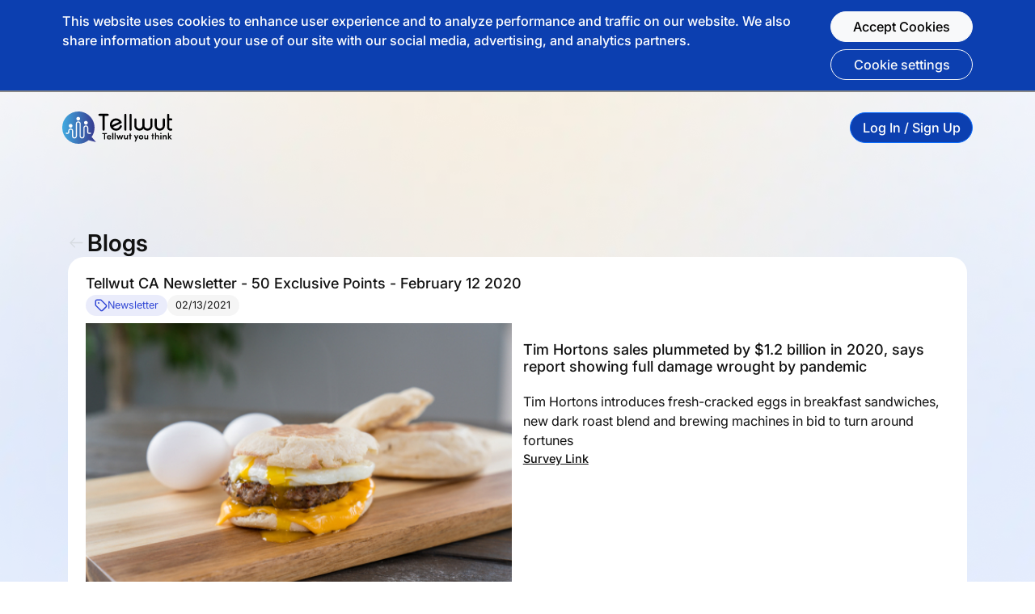

--- FILE ---
content_type: text/html; charset=utf-8
request_url: https://www.tellwut.com/blog/tellwut-ca-newsletter-50-exclusive-points-february-12-2020
body_size: 73010
content:
<!DOCTYPE html>
<html lang="en">
<head>
	<meta charset="utf-8"><script type="text/javascript">(window.NREUM||(NREUM={})).init={ajax:{deny_list:["bam.nr-data.net"]},feature_flags:["soft_nav"]};(window.NREUM||(NREUM={})).loader_config={licenseKey:"51a8975f05",applicationID:"541972259",browserID:"601338058"};;/*! For license information please see nr-loader-rum-1.308.0.min.js.LICENSE.txt */
(()=>{var e,t,r={163:(e,t,r)=>{"use strict";r.d(t,{j:()=>E});var n=r(384),i=r(1741);var a=r(2555);r(860).K7.genericEvents;const s="experimental.resources",o="register",c=e=>{if(!e||"string"!=typeof e)return!1;try{document.createDocumentFragment().querySelector(e)}catch{return!1}return!0};var d=r(2614),u=r(944),l=r(8122);const f="[data-nr-mask]",g=e=>(0,l.a)(e,(()=>{const e={feature_flags:[],experimental:{allow_registered_children:!1,resources:!1},mask_selector:"*",block_selector:"[data-nr-block]",mask_input_options:{color:!1,date:!1,"datetime-local":!1,email:!1,month:!1,number:!1,range:!1,search:!1,tel:!1,text:!1,time:!1,url:!1,week:!1,textarea:!1,select:!1,password:!0}};return{ajax:{deny_list:void 0,block_internal:!0,enabled:!0,autoStart:!0},api:{get allow_registered_children(){return e.feature_flags.includes(o)||e.experimental.allow_registered_children},set allow_registered_children(t){e.experimental.allow_registered_children=t},duplicate_registered_data:!1},browser_consent_mode:{enabled:!1},distributed_tracing:{enabled:void 0,exclude_newrelic_header:void 0,cors_use_newrelic_header:void 0,cors_use_tracecontext_headers:void 0,allowed_origins:void 0},get feature_flags(){return e.feature_flags},set feature_flags(t){e.feature_flags=t},generic_events:{enabled:!0,autoStart:!0},harvest:{interval:30},jserrors:{enabled:!0,autoStart:!0},logging:{enabled:!0,autoStart:!0},metrics:{enabled:!0,autoStart:!0},obfuscate:void 0,page_action:{enabled:!0},page_view_event:{enabled:!0,autoStart:!0},page_view_timing:{enabled:!0,autoStart:!0},performance:{capture_marks:!1,capture_measures:!1,capture_detail:!0,resources:{get enabled(){return e.feature_flags.includes(s)||e.experimental.resources},set enabled(t){e.experimental.resources=t},asset_types:[],first_party_domains:[],ignore_newrelic:!0}},privacy:{cookies_enabled:!0},proxy:{assets:void 0,beacon:void 0},session:{expiresMs:d.wk,inactiveMs:d.BB},session_replay:{autoStart:!0,enabled:!1,preload:!1,sampling_rate:10,error_sampling_rate:100,collect_fonts:!1,inline_images:!1,fix_stylesheets:!0,mask_all_inputs:!0,get mask_text_selector(){return e.mask_selector},set mask_text_selector(t){c(t)?e.mask_selector="".concat(t,",").concat(f):""===t||null===t?e.mask_selector=f:(0,u.R)(5,t)},get block_class(){return"nr-block"},get ignore_class(){return"nr-ignore"},get mask_text_class(){return"nr-mask"},get block_selector(){return e.block_selector},set block_selector(t){c(t)?e.block_selector+=",".concat(t):""!==t&&(0,u.R)(6,t)},get mask_input_options(){return e.mask_input_options},set mask_input_options(t){t&&"object"==typeof t?e.mask_input_options={...t,password:!0}:(0,u.R)(7,t)}},session_trace:{enabled:!0,autoStart:!0},soft_navigations:{enabled:!0,autoStart:!0},spa:{enabled:!0,autoStart:!0},ssl:void 0,user_actions:{enabled:!0,elementAttributes:["id","className","tagName","type"]}}})());var p=r(6154),m=r(9324);let h=0;const v={buildEnv:m.F3,distMethod:m.Xs,version:m.xv,originTime:p.WN},b={consented:!1},y={appMetadata:{},get consented(){return this.session?.state?.consent||b.consented},set consented(e){b.consented=e},customTransaction:void 0,denyList:void 0,disabled:!1,harvester:void 0,isolatedBacklog:!1,isRecording:!1,loaderType:void 0,maxBytes:3e4,obfuscator:void 0,onerror:void 0,ptid:void 0,releaseIds:{},session:void 0,timeKeeper:void 0,registeredEntities:[],jsAttributesMetadata:{bytes:0},get harvestCount(){return++h}},_=e=>{const t=(0,l.a)(e,y),r=Object.keys(v).reduce((e,t)=>(e[t]={value:v[t],writable:!1,configurable:!0,enumerable:!0},e),{});return Object.defineProperties(t,r)};var w=r(5701);const x=e=>{const t=e.startsWith("http");e+="/",r.p=t?e:"https://"+e};var R=r(7836),k=r(3241);const A={accountID:void 0,trustKey:void 0,agentID:void 0,licenseKey:void 0,applicationID:void 0,xpid:void 0},S=e=>(0,l.a)(e,A),T=new Set;function E(e,t={},r,s){let{init:o,info:c,loader_config:d,runtime:u={},exposed:l=!0}=t;if(!c){const e=(0,n.pV)();o=e.init,c=e.info,d=e.loader_config}e.init=g(o||{}),e.loader_config=S(d||{}),c.jsAttributes??={},p.bv&&(c.jsAttributes.isWorker=!0),e.info=(0,a.D)(c);const f=e.init,m=[c.beacon,c.errorBeacon];T.has(e.agentIdentifier)||(f.proxy.assets&&(x(f.proxy.assets),m.push(f.proxy.assets)),f.proxy.beacon&&m.push(f.proxy.beacon),e.beacons=[...m],function(e){const t=(0,n.pV)();Object.getOwnPropertyNames(i.W.prototype).forEach(r=>{const n=i.W.prototype[r];if("function"!=typeof n||"constructor"===n)return;let a=t[r];e[r]&&!1!==e.exposed&&"micro-agent"!==e.runtime?.loaderType&&(t[r]=(...t)=>{const n=e[r](...t);return a?a(...t):n})})}(e),(0,n.US)("activatedFeatures",w.B)),u.denyList=[...f.ajax.deny_list||[],...f.ajax.block_internal?m:[]],u.ptid=e.agentIdentifier,u.loaderType=r,e.runtime=_(u),T.has(e.agentIdentifier)||(e.ee=R.ee.get(e.agentIdentifier),e.exposed=l,(0,k.W)({agentIdentifier:e.agentIdentifier,drained:!!w.B?.[e.agentIdentifier],type:"lifecycle",name:"initialize",feature:void 0,data:e.config})),T.add(e.agentIdentifier)}},384:(e,t,r)=>{"use strict";r.d(t,{NT:()=>s,US:()=>u,Zm:()=>o,bQ:()=>d,dV:()=>c,pV:()=>l});var n=r(6154),i=r(1863),a=r(1910);const s={beacon:"bam.nr-data.net",errorBeacon:"bam.nr-data.net"};function o(){return n.gm.NREUM||(n.gm.NREUM={}),void 0===n.gm.newrelic&&(n.gm.newrelic=n.gm.NREUM),n.gm.NREUM}function c(){let e=o();return e.o||(e.o={ST:n.gm.setTimeout,SI:n.gm.setImmediate||n.gm.setInterval,CT:n.gm.clearTimeout,XHR:n.gm.XMLHttpRequest,REQ:n.gm.Request,EV:n.gm.Event,PR:n.gm.Promise,MO:n.gm.MutationObserver,FETCH:n.gm.fetch,WS:n.gm.WebSocket},(0,a.i)(...Object.values(e.o))),e}function d(e,t){let r=o();r.initializedAgents??={},t.initializedAt={ms:(0,i.t)(),date:new Date},r.initializedAgents[e]=t}function u(e,t){o()[e]=t}function l(){return function(){let e=o();const t=e.info||{};e.info={beacon:s.beacon,errorBeacon:s.errorBeacon,...t}}(),function(){let e=o();const t=e.init||{};e.init={...t}}(),c(),function(){let e=o();const t=e.loader_config||{};e.loader_config={...t}}(),o()}},782:(e,t,r)=>{"use strict";r.d(t,{T:()=>n});const n=r(860).K7.pageViewTiming},860:(e,t,r)=>{"use strict";r.d(t,{$J:()=>u,K7:()=>c,P3:()=>d,XX:()=>i,Yy:()=>o,df:()=>a,qY:()=>n,v4:()=>s});const n="events",i="jserrors",a="browser/blobs",s="rum",o="browser/logs",c={ajax:"ajax",genericEvents:"generic_events",jserrors:i,logging:"logging",metrics:"metrics",pageAction:"page_action",pageViewEvent:"page_view_event",pageViewTiming:"page_view_timing",sessionReplay:"session_replay",sessionTrace:"session_trace",softNav:"soft_navigations",spa:"spa"},d={[c.pageViewEvent]:1,[c.pageViewTiming]:2,[c.metrics]:3,[c.jserrors]:4,[c.spa]:5,[c.ajax]:6,[c.sessionTrace]:7,[c.softNav]:8,[c.sessionReplay]:9,[c.logging]:10,[c.genericEvents]:11},u={[c.pageViewEvent]:s,[c.pageViewTiming]:n,[c.ajax]:n,[c.spa]:n,[c.softNav]:n,[c.metrics]:i,[c.jserrors]:i,[c.sessionTrace]:a,[c.sessionReplay]:a,[c.logging]:o,[c.genericEvents]:"ins"}},944:(e,t,r)=>{"use strict";r.d(t,{R:()=>i});var n=r(3241);function i(e,t){"function"==typeof console.debug&&(console.debug("New Relic Warning: https://github.com/newrelic/newrelic-browser-agent/blob/main/docs/warning-codes.md#".concat(e),t),(0,n.W)({agentIdentifier:null,drained:null,type:"data",name:"warn",feature:"warn",data:{code:e,secondary:t}}))}},1687:(e,t,r)=>{"use strict";r.d(t,{Ak:()=>d,Ze:()=>f,x3:()=>u});var n=r(3241),i=r(7836),a=r(3606),s=r(860),o=r(2646);const c={};function d(e,t){const r={staged:!1,priority:s.P3[t]||0};l(e),c[e].get(t)||c[e].set(t,r)}function u(e,t){e&&c[e]&&(c[e].get(t)&&c[e].delete(t),p(e,t,!1),c[e].size&&g(e))}function l(e){if(!e)throw new Error("agentIdentifier required");c[e]||(c[e]=new Map)}function f(e="",t="feature",r=!1){if(l(e),!e||!c[e].get(t)||r)return p(e,t);c[e].get(t).staged=!0,g(e)}function g(e){const t=Array.from(c[e]);t.every(([e,t])=>t.staged)&&(t.sort((e,t)=>e[1].priority-t[1].priority),t.forEach(([t])=>{c[e].delete(t),p(e,t)}))}function p(e,t,r=!0){const s=e?i.ee.get(e):i.ee,c=a.i.handlers;if(!s.aborted&&s.backlog&&c){if((0,n.W)({agentIdentifier:e,type:"lifecycle",name:"drain",feature:t}),r){const e=s.backlog[t],r=c[t];if(r){for(let t=0;e&&t<e.length;++t)m(e[t],r);Object.entries(r).forEach(([e,t])=>{Object.values(t||{}).forEach(t=>{t[0]?.on&&t[0]?.context()instanceof o.y&&t[0].on(e,t[1])})})}}s.isolatedBacklog||delete c[t],s.backlog[t]=null,s.emit("drain-"+t,[])}}function m(e,t){var r=e[1];Object.values(t[r]||{}).forEach(t=>{var r=e[0];if(t[0]===r){var n=t[1],i=e[3],a=e[2];n.apply(i,a)}})}},1738:(e,t,r)=>{"use strict";r.d(t,{U:()=>g,Y:()=>f});var n=r(3241),i=r(9908),a=r(1863),s=r(944),o=r(5701),c=r(3969),d=r(8362),u=r(860),l=r(4261);function f(e,t,r,a){const f=a||r;!f||f[e]&&f[e]!==d.d.prototype[e]||(f[e]=function(){(0,i.p)(c.xV,["API/"+e+"/called"],void 0,u.K7.metrics,r.ee),(0,n.W)({agentIdentifier:r.agentIdentifier,drained:!!o.B?.[r.agentIdentifier],type:"data",name:"api",feature:l.Pl+e,data:{}});try{return t.apply(this,arguments)}catch(e){(0,s.R)(23,e)}})}function g(e,t,r,n,s){const o=e.info;null===r?delete o.jsAttributes[t]:o.jsAttributes[t]=r,(s||null===r)&&(0,i.p)(l.Pl+n,[(0,a.t)(),t,r],void 0,"session",e.ee)}},1741:(e,t,r)=>{"use strict";r.d(t,{W:()=>a});var n=r(944),i=r(4261);class a{#e(e,...t){if(this[e]!==a.prototype[e])return this[e](...t);(0,n.R)(35,e)}addPageAction(e,t){return this.#e(i.hG,e,t)}register(e){return this.#e(i.eY,e)}recordCustomEvent(e,t){return this.#e(i.fF,e,t)}setPageViewName(e,t){return this.#e(i.Fw,e,t)}setCustomAttribute(e,t,r){return this.#e(i.cD,e,t,r)}noticeError(e,t){return this.#e(i.o5,e,t)}setUserId(e,t=!1){return this.#e(i.Dl,e,t)}setApplicationVersion(e){return this.#e(i.nb,e)}setErrorHandler(e){return this.#e(i.bt,e)}addRelease(e,t){return this.#e(i.k6,e,t)}log(e,t){return this.#e(i.$9,e,t)}start(){return this.#e(i.d3)}finished(e){return this.#e(i.BL,e)}recordReplay(){return this.#e(i.CH)}pauseReplay(){return this.#e(i.Tb)}addToTrace(e){return this.#e(i.U2,e)}setCurrentRouteName(e){return this.#e(i.PA,e)}interaction(e){return this.#e(i.dT,e)}wrapLogger(e,t,r){return this.#e(i.Wb,e,t,r)}measure(e,t){return this.#e(i.V1,e,t)}consent(e){return this.#e(i.Pv,e)}}},1863:(e,t,r)=>{"use strict";function n(){return Math.floor(performance.now())}r.d(t,{t:()=>n})},1910:(e,t,r)=>{"use strict";r.d(t,{i:()=>a});var n=r(944);const i=new Map;function a(...e){return e.every(e=>{if(i.has(e))return i.get(e);const t="function"==typeof e?e.toString():"",r=t.includes("[native code]"),a=t.includes("nrWrapper");return r||a||(0,n.R)(64,e?.name||t),i.set(e,r),r})}},2555:(e,t,r)=>{"use strict";r.d(t,{D:()=>o,f:()=>s});var n=r(384),i=r(8122);const a={beacon:n.NT.beacon,errorBeacon:n.NT.errorBeacon,licenseKey:void 0,applicationID:void 0,sa:void 0,queueTime:void 0,applicationTime:void 0,ttGuid:void 0,user:void 0,account:void 0,product:void 0,extra:void 0,jsAttributes:{},userAttributes:void 0,atts:void 0,transactionName:void 0,tNamePlain:void 0};function s(e){try{return!!e.licenseKey&&!!e.errorBeacon&&!!e.applicationID}catch(e){return!1}}const o=e=>(0,i.a)(e,a)},2614:(e,t,r)=>{"use strict";r.d(t,{BB:()=>s,H3:()=>n,g:()=>d,iL:()=>c,tS:()=>o,uh:()=>i,wk:()=>a});const n="NRBA",i="SESSION",a=144e5,s=18e5,o={STARTED:"session-started",PAUSE:"session-pause",RESET:"session-reset",RESUME:"session-resume",UPDATE:"session-update"},c={SAME_TAB:"same-tab",CROSS_TAB:"cross-tab"},d={OFF:0,FULL:1,ERROR:2}},2646:(e,t,r)=>{"use strict";r.d(t,{y:()=>n});class n{constructor(e){this.contextId=e}}},2843:(e,t,r)=>{"use strict";r.d(t,{G:()=>a,u:()=>i});var n=r(3878);function i(e,t=!1,r,i){(0,n.DD)("visibilitychange",function(){if(t)return void("hidden"===document.visibilityState&&e());e(document.visibilityState)},r,i)}function a(e,t,r){(0,n.sp)("pagehide",e,t,r)}},3241:(e,t,r)=>{"use strict";r.d(t,{W:()=>a});var n=r(6154);const i="newrelic";function a(e={}){try{n.gm.dispatchEvent(new CustomEvent(i,{detail:e}))}catch(e){}}},3606:(e,t,r)=>{"use strict";r.d(t,{i:()=>a});var n=r(9908);a.on=s;var i=a.handlers={};function a(e,t,r,a){s(a||n.d,i,e,t,r)}function s(e,t,r,i,a){a||(a="feature"),e||(e=n.d);var s=t[a]=t[a]||{};(s[r]=s[r]||[]).push([e,i])}},3878:(e,t,r)=>{"use strict";function n(e,t){return{capture:e,passive:!1,signal:t}}function i(e,t,r=!1,i){window.addEventListener(e,t,n(r,i))}function a(e,t,r=!1,i){document.addEventListener(e,t,n(r,i))}r.d(t,{DD:()=>a,jT:()=>n,sp:()=>i})},3969:(e,t,r)=>{"use strict";r.d(t,{TZ:()=>n,XG:()=>o,rs:()=>i,xV:()=>s,z_:()=>a});const n=r(860).K7.metrics,i="sm",a="cm",s="storeSupportabilityMetrics",o="storeEventMetrics"},4234:(e,t,r)=>{"use strict";r.d(t,{W:()=>a});var n=r(7836),i=r(1687);class a{constructor(e,t){this.agentIdentifier=e,this.ee=n.ee.get(e),this.featureName=t,this.blocked=!1}deregisterDrain(){(0,i.x3)(this.agentIdentifier,this.featureName)}}},4261:(e,t,r)=>{"use strict";r.d(t,{$9:()=>d,BL:()=>o,CH:()=>g,Dl:()=>_,Fw:()=>y,PA:()=>h,Pl:()=>n,Pv:()=>k,Tb:()=>l,U2:()=>a,V1:()=>R,Wb:()=>x,bt:()=>b,cD:()=>v,d3:()=>w,dT:()=>c,eY:()=>p,fF:()=>f,hG:()=>i,k6:()=>s,nb:()=>m,o5:()=>u});const n="api-",i="addPageAction",a="addToTrace",s="addRelease",o="finished",c="interaction",d="log",u="noticeError",l="pauseReplay",f="recordCustomEvent",g="recordReplay",p="register",m="setApplicationVersion",h="setCurrentRouteName",v="setCustomAttribute",b="setErrorHandler",y="setPageViewName",_="setUserId",w="start",x="wrapLogger",R="measure",k="consent"},5289:(e,t,r)=>{"use strict";r.d(t,{GG:()=>s,Qr:()=>c,sB:()=>o});var n=r(3878),i=r(6389);function a(){return"undefined"==typeof document||"complete"===document.readyState}function s(e,t){if(a())return e();const r=(0,i.J)(e),s=setInterval(()=>{a()&&(clearInterval(s),r())},500);(0,n.sp)("load",r,t)}function o(e){if(a())return e();(0,n.DD)("DOMContentLoaded",e)}function c(e){if(a())return e();(0,n.sp)("popstate",e)}},5607:(e,t,r)=>{"use strict";r.d(t,{W:()=>n});const n=(0,r(9566).bz)()},5701:(e,t,r)=>{"use strict";r.d(t,{B:()=>a,t:()=>s});var n=r(3241);const i=new Set,a={};function s(e,t){const r=t.agentIdentifier;a[r]??={},e&&"object"==typeof e&&(i.has(r)||(t.ee.emit("rumresp",[e]),a[r]=e,i.add(r),(0,n.W)({agentIdentifier:r,loaded:!0,drained:!0,type:"lifecycle",name:"load",feature:void 0,data:e})))}},6154:(e,t,r)=>{"use strict";r.d(t,{OF:()=>c,RI:()=>i,WN:()=>u,bv:()=>a,eN:()=>l,gm:()=>s,mw:()=>o,sb:()=>d});var n=r(1863);const i="undefined"!=typeof window&&!!window.document,a="undefined"!=typeof WorkerGlobalScope&&("undefined"!=typeof self&&self instanceof WorkerGlobalScope&&self.navigator instanceof WorkerNavigator||"undefined"!=typeof globalThis&&globalThis instanceof WorkerGlobalScope&&globalThis.navigator instanceof WorkerNavigator),s=i?window:"undefined"!=typeof WorkerGlobalScope&&("undefined"!=typeof self&&self instanceof WorkerGlobalScope&&self||"undefined"!=typeof globalThis&&globalThis instanceof WorkerGlobalScope&&globalThis),o=Boolean("hidden"===s?.document?.visibilityState),c=/iPad|iPhone|iPod/.test(s.navigator?.userAgent),d=c&&"undefined"==typeof SharedWorker,u=((()=>{const e=s.navigator?.userAgent?.match(/Firefox[/\s](\d+\.\d+)/);Array.isArray(e)&&e.length>=2&&e[1]})(),Date.now()-(0,n.t)()),l=()=>"undefined"!=typeof PerformanceNavigationTiming&&s?.performance?.getEntriesByType("navigation")?.[0]?.responseStart},6389:(e,t,r)=>{"use strict";function n(e,t=500,r={}){const n=r?.leading||!1;let i;return(...r)=>{n&&void 0===i&&(e.apply(this,r),i=setTimeout(()=>{i=clearTimeout(i)},t)),n||(clearTimeout(i),i=setTimeout(()=>{e.apply(this,r)},t))}}function i(e){let t=!1;return(...r)=>{t||(t=!0,e.apply(this,r))}}r.d(t,{J:()=>i,s:()=>n})},6630:(e,t,r)=>{"use strict";r.d(t,{T:()=>n});const n=r(860).K7.pageViewEvent},7699:(e,t,r)=>{"use strict";r.d(t,{It:()=>a,KC:()=>o,No:()=>i,qh:()=>s});var n=r(860);const i=16e3,a=1e6,s="SESSION_ERROR",o={[n.K7.logging]:!0,[n.K7.genericEvents]:!1,[n.K7.jserrors]:!1,[n.K7.ajax]:!1}},7836:(e,t,r)=>{"use strict";r.d(t,{P:()=>o,ee:()=>c});var n=r(384),i=r(8990),a=r(2646),s=r(5607);const o="nr@context:".concat(s.W),c=function e(t,r){var n={},s={},u={},l=!1;try{l=16===r.length&&d.initializedAgents?.[r]?.runtime.isolatedBacklog}catch(e){}var f={on:p,addEventListener:p,removeEventListener:function(e,t){var r=n[e];if(!r)return;for(var i=0;i<r.length;i++)r[i]===t&&r.splice(i,1)},emit:function(e,r,n,i,a){!1!==a&&(a=!0);if(c.aborted&&!i)return;t&&a&&t.emit(e,r,n);var o=g(n);m(e).forEach(e=>{e.apply(o,r)});var d=v()[s[e]];d&&d.push([f,e,r,o]);return o},get:h,listeners:m,context:g,buffer:function(e,t){const r=v();if(t=t||"feature",f.aborted)return;Object.entries(e||{}).forEach(([e,n])=>{s[n]=t,t in r||(r[t]=[])})},abort:function(){f._aborted=!0,Object.keys(f.backlog).forEach(e=>{delete f.backlog[e]})},isBuffering:function(e){return!!v()[s[e]]},debugId:r,backlog:l?{}:t&&"object"==typeof t.backlog?t.backlog:{},isolatedBacklog:l};return Object.defineProperty(f,"aborted",{get:()=>{let e=f._aborted||!1;return e||(t&&(e=t.aborted),e)}}),f;function g(e){return e&&e instanceof a.y?e:e?(0,i.I)(e,o,()=>new a.y(o)):new a.y(o)}function p(e,t){n[e]=m(e).concat(t)}function m(e){return n[e]||[]}function h(t){return u[t]=u[t]||e(f,t)}function v(){return f.backlog}}(void 0,"globalEE"),d=(0,n.Zm)();d.ee||(d.ee=c)},8122:(e,t,r)=>{"use strict";r.d(t,{a:()=>i});var n=r(944);function i(e,t){try{if(!e||"object"!=typeof e)return(0,n.R)(3);if(!t||"object"!=typeof t)return(0,n.R)(4);const r=Object.create(Object.getPrototypeOf(t),Object.getOwnPropertyDescriptors(t)),a=0===Object.keys(r).length?e:r;for(let s in a)if(void 0!==e[s])try{if(null===e[s]){r[s]=null;continue}Array.isArray(e[s])&&Array.isArray(t[s])?r[s]=Array.from(new Set([...e[s],...t[s]])):"object"==typeof e[s]&&"object"==typeof t[s]?r[s]=i(e[s],t[s]):r[s]=e[s]}catch(e){r[s]||(0,n.R)(1,e)}return r}catch(e){(0,n.R)(2,e)}}},8362:(e,t,r)=>{"use strict";r.d(t,{d:()=>a});var n=r(9566),i=r(1741);class a extends i.W{agentIdentifier=(0,n.LA)(16)}},8374:(e,t,r)=>{r.nc=(()=>{try{return document?.currentScript?.nonce}catch(e){}return""})()},8990:(e,t,r)=>{"use strict";r.d(t,{I:()=>i});var n=Object.prototype.hasOwnProperty;function i(e,t,r){if(n.call(e,t))return e[t];var i=r();if(Object.defineProperty&&Object.keys)try{return Object.defineProperty(e,t,{value:i,writable:!0,enumerable:!1}),i}catch(e){}return e[t]=i,i}},9324:(e,t,r)=>{"use strict";r.d(t,{F3:()=>i,Xs:()=>a,xv:()=>n});const n="1.308.0",i="PROD",a="CDN"},9566:(e,t,r)=>{"use strict";r.d(t,{LA:()=>o,bz:()=>s});var n=r(6154);const i="xxxxxxxx-xxxx-4xxx-yxxx-xxxxxxxxxxxx";function a(e,t){return e?15&e[t]:16*Math.random()|0}function s(){const e=n.gm?.crypto||n.gm?.msCrypto;let t,r=0;return e&&e.getRandomValues&&(t=e.getRandomValues(new Uint8Array(30))),i.split("").map(e=>"x"===e?a(t,r++).toString(16):"y"===e?(3&a()|8).toString(16):e).join("")}function o(e){const t=n.gm?.crypto||n.gm?.msCrypto;let r,i=0;t&&t.getRandomValues&&(r=t.getRandomValues(new Uint8Array(e)));const s=[];for(var o=0;o<e;o++)s.push(a(r,i++).toString(16));return s.join("")}},9908:(e,t,r)=>{"use strict";r.d(t,{d:()=>n,p:()=>i});var n=r(7836).ee.get("handle");function i(e,t,r,i,a){a?(a.buffer([e],i),a.emit(e,t,r)):(n.buffer([e],i),n.emit(e,t,r))}}},n={};function i(e){var t=n[e];if(void 0!==t)return t.exports;var a=n[e]={exports:{}};return r[e](a,a.exports,i),a.exports}i.m=r,i.d=(e,t)=>{for(var r in t)i.o(t,r)&&!i.o(e,r)&&Object.defineProperty(e,r,{enumerable:!0,get:t[r]})},i.f={},i.e=e=>Promise.all(Object.keys(i.f).reduce((t,r)=>(i.f[r](e,t),t),[])),i.u=e=>"nr-rum-1.308.0.min.js",i.o=(e,t)=>Object.prototype.hasOwnProperty.call(e,t),e={},t="NRBA-1.308.0.PROD:",i.l=(r,n,a,s)=>{if(e[r])e[r].push(n);else{var o,c;if(void 0!==a)for(var d=document.getElementsByTagName("script"),u=0;u<d.length;u++){var l=d[u];if(l.getAttribute("src")==r||l.getAttribute("data-webpack")==t+a){o=l;break}}if(!o){c=!0;var f={296:"sha512-+MIMDsOcckGXa1EdWHqFNv7P+JUkd5kQwCBr3KE6uCvnsBNUrdSt4a/3/L4j4TxtnaMNjHpza2/erNQbpacJQA=="};(o=document.createElement("script")).charset="utf-8",i.nc&&o.setAttribute("nonce",i.nc),o.setAttribute("data-webpack",t+a),o.src=r,0!==o.src.indexOf(window.location.origin+"/")&&(o.crossOrigin="anonymous"),f[s]&&(o.integrity=f[s])}e[r]=[n];var g=(t,n)=>{o.onerror=o.onload=null,clearTimeout(p);var i=e[r];if(delete e[r],o.parentNode&&o.parentNode.removeChild(o),i&&i.forEach(e=>e(n)),t)return t(n)},p=setTimeout(g.bind(null,void 0,{type:"timeout",target:o}),12e4);o.onerror=g.bind(null,o.onerror),o.onload=g.bind(null,o.onload),c&&document.head.appendChild(o)}},i.r=e=>{"undefined"!=typeof Symbol&&Symbol.toStringTag&&Object.defineProperty(e,Symbol.toStringTag,{value:"Module"}),Object.defineProperty(e,"__esModule",{value:!0})},i.p="https://js-agent.newrelic.com/",(()=>{var e={374:0,840:0};i.f.j=(t,r)=>{var n=i.o(e,t)?e[t]:void 0;if(0!==n)if(n)r.push(n[2]);else{var a=new Promise((r,i)=>n=e[t]=[r,i]);r.push(n[2]=a);var s=i.p+i.u(t),o=new Error;i.l(s,r=>{if(i.o(e,t)&&(0!==(n=e[t])&&(e[t]=void 0),n)){var a=r&&("load"===r.type?"missing":r.type),s=r&&r.target&&r.target.src;o.message="Loading chunk "+t+" failed: ("+a+": "+s+")",o.name="ChunkLoadError",o.type=a,o.request=s,n[1](o)}},"chunk-"+t,t)}};var t=(t,r)=>{var n,a,[s,o,c]=r,d=0;if(s.some(t=>0!==e[t])){for(n in o)i.o(o,n)&&(i.m[n]=o[n]);if(c)c(i)}for(t&&t(r);d<s.length;d++)a=s[d],i.o(e,a)&&e[a]&&e[a][0](),e[a]=0},r=self["webpackChunk:NRBA-1.308.0.PROD"]=self["webpackChunk:NRBA-1.308.0.PROD"]||[];r.forEach(t.bind(null,0)),r.push=t.bind(null,r.push.bind(r))})(),(()=>{"use strict";i(8374);var e=i(8362),t=i(860);const r=Object.values(t.K7);var n=i(163);var a=i(9908),s=i(1863),o=i(4261),c=i(1738);var d=i(1687),u=i(4234),l=i(5289),f=i(6154),g=i(944),p=i(384);const m=e=>f.RI&&!0===e?.privacy.cookies_enabled;function h(e){return!!(0,p.dV)().o.MO&&m(e)&&!0===e?.session_trace.enabled}var v=i(6389),b=i(7699);class y extends u.W{constructor(e,t){super(e.agentIdentifier,t),this.agentRef=e,this.abortHandler=void 0,this.featAggregate=void 0,this.loadedSuccessfully=void 0,this.onAggregateImported=new Promise(e=>{this.loadedSuccessfully=e}),this.deferred=Promise.resolve(),!1===e.init[this.featureName].autoStart?this.deferred=new Promise((t,r)=>{this.ee.on("manual-start-all",(0,v.J)(()=>{(0,d.Ak)(e.agentIdentifier,this.featureName),t()}))}):(0,d.Ak)(e.agentIdentifier,t)}importAggregator(e,t,r={}){if(this.featAggregate)return;const n=async()=>{let n;await this.deferred;try{if(m(e.init)){const{setupAgentSession:t}=await i.e(296).then(i.bind(i,3305));n=t(e)}}catch(e){(0,g.R)(20,e),this.ee.emit("internal-error",[e]),(0,a.p)(b.qh,[e],void 0,this.featureName,this.ee)}try{if(!this.#t(this.featureName,n,e.init))return(0,d.Ze)(this.agentIdentifier,this.featureName),void this.loadedSuccessfully(!1);const{Aggregate:i}=await t();this.featAggregate=new i(e,r),e.runtime.harvester.initializedAggregates.push(this.featAggregate),this.loadedSuccessfully(!0)}catch(e){(0,g.R)(34,e),this.abortHandler?.(),(0,d.Ze)(this.agentIdentifier,this.featureName,!0),this.loadedSuccessfully(!1),this.ee&&this.ee.abort()}};f.RI?(0,l.GG)(()=>n(),!0):n()}#t(e,r,n){if(this.blocked)return!1;switch(e){case t.K7.sessionReplay:return h(n)&&!!r;case t.K7.sessionTrace:return!!r;default:return!0}}}var _=i(6630),w=i(2614),x=i(3241);class R extends y{static featureName=_.T;constructor(e){var t;super(e,_.T),this.setupInspectionEvents(e.agentIdentifier),t=e,(0,c.Y)(o.Fw,function(e,r){"string"==typeof e&&("/"!==e.charAt(0)&&(e="/"+e),t.runtime.customTransaction=(r||"http://custom.transaction")+e,(0,a.p)(o.Pl+o.Fw,[(0,s.t)()],void 0,void 0,t.ee))},t),this.importAggregator(e,()=>i.e(296).then(i.bind(i,3943)))}setupInspectionEvents(e){const t=(t,r)=>{t&&(0,x.W)({agentIdentifier:e,timeStamp:t.timeStamp,loaded:"complete"===t.target.readyState,type:"window",name:r,data:t.target.location+""})};(0,l.sB)(e=>{t(e,"DOMContentLoaded")}),(0,l.GG)(e=>{t(e,"load")}),(0,l.Qr)(e=>{t(e,"navigate")}),this.ee.on(w.tS.UPDATE,(t,r)=>{(0,x.W)({agentIdentifier:e,type:"lifecycle",name:"session",data:r})})}}class k extends e.d{constructor(e){var t;(super(),f.gm)?(this.features={},(0,p.bQ)(this.agentIdentifier,this),this.desiredFeatures=new Set(e.features||[]),this.desiredFeatures.add(R),(0,n.j)(this,e,e.loaderType||"agent"),t=this,(0,c.Y)(o.cD,function(e,r,n=!1){if("string"==typeof e){if(["string","number","boolean"].includes(typeof r)||null===r)return(0,c.U)(t,e,r,o.cD,n);(0,g.R)(40,typeof r)}else(0,g.R)(39,typeof e)},t),function(e){(0,c.Y)(o.Dl,function(t,r=!1){if("string"!=typeof t&&null!==t)return void(0,g.R)(41,typeof t);const n=e.info.jsAttributes["enduser.id"];r&&null!=n&&n!==t?(0,a.p)(o.Pl+"setUserIdAndResetSession",[t],void 0,"session",e.ee):(0,c.U)(e,"enduser.id",t,o.Dl,!0)},e)}(this),function(e){(0,c.Y)(o.nb,function(t){if("string"==typeof t||null===t)return(0,c.U)(e,"application.version",t,o.nb,!1);(0,g.R)(42,typeof t)},e)}(this),function(e){(0,c.Y)(o.d3,function(){e.ee.emit("manual-start-all")},e)}(this),function(e){(0,c.Y)(o.Pv,function(t=!0){if("boolean"==typeof t){if((0,a.p)(o.Pl+o.Pv,[t],void 0,"session",e.ee),e.runtime.consented=t,t){const t=e.features.page_view_event;t.onAggregateImported.then(e=>{const r=t.featAggregate;e&&!r.sentRum&&r.sendRum()})}}else(0,g.R)(65,typeof t)},e)}(this),this.run()):(0,g.R)(21)}get config(){return{info:this.info,init:this.init,loader_config:this.loader_config,runtime:this.runtime}}get api(){return this}run(){try{const e=function(e){const t={};return r.forEach(r=>{t[r]=!!e[r]?.enabled}),t}(this.init),n=[...this.desiredFeatures];n.sort((e,r)=>t.P3[e.featureName]-t.P3[r.featureName]),n.forEach(r=>{if(!e[r.featureName]&&r.featureName!==t.K7.pageViewEvent)return;if(r.featureName===t.K7.spa)return void(0,g.R)(67);const n=function(e){switch(e){case t.K7.ajax:return[t.K7.jserrors];case t.K7.sessionTrace:return[t.K7.ajax,t.K7.pageViewEvent];case t.K7.sessionReplay:return[t.K7.sessionTrace];case t.K7.pageViewTiming:return[t.K7.pageViewEvent];default:return[]}}(r.featureName).filter(e=>!(e in this.features));n.length>0&&(0,g.R)(36,{targetFeature:r.featureName,missingDependencies:n}),this.features[r.featureName]=new r(this)})}catch(e){(0,g.R)(22,e);for(const e in this.features)this.features[e].abortHandler?.();const t=(0,p.Zm)();delete t.initializedAgents[this.agentIdentifier]?.features,delete this.sharedAggregator;return t.ee.get(this.agentIdentifier).abort(),!1}}}var A=i(2843),S=i(782);class T extends y{static featureName=S.T;constructor(e){super(e,S.T),f.RI&&((0,A.u)(()=>(0,a.p)("docHidden",[(0,s.t)()],void 0,S.T,this.ee),!0),(0,A.G)(()=>(0,a.p)("winPagehide",[(0,s.t)()],void 0,S.T,this.ee)),this.importAggregator(e,()=>i.e(296).then(i.bind(i,2117))))}}var E=i(3969);class I extends y{static featureName=E.TZ;constructor(e){super(e,E.TZ),f.RI&&document.addEventListener("securitypolicyviolation",e=>{(0,a.p)(E.xV,["Generic/CSPViolation/Detected"],void 0,this.featureName,this.ee)}),this.importAggregator(e,()=>i.e(296).then(i.bind(i,9623)))}}new k({features:[R,T,I],loaderType:"lite"})})()})();</script>
	<link rel="icon" href="/redesign-v3/favicon/favicon.ico" type="image/x-icon" />
	<link rel="icon" type="image/png" sizes="32x32" href="/redesign-v3/favicon/favicon-32x32.png">
	<link rel="icon" type="image/png" sizes="16x16" href="/redesign-v3/favicon/favicon-16x16.png">
	<link rel="shortcut icon" href="/redesign-v3/favicon/favicon.ico" type="image/x-icon"/>
	<link rel="search" type="application/opensearchdescription+xml" title="Tellwut.com Search" href="/opensearch.xml" />
	<meta name="facebook-domain-verification" content="fdliez5q05yl4tl792yjyti5zseiqa" />
	<meta name="viewport" content="width=device-width, initial-scale=1">
	<link rel="preload" as="image" href="/redesign-v3/images/ellipses-mobile.webp" media="(max-width: 768px)">
	<link rel="preload" as="image" href="/redesign-v3/images/ellipses-3.webp" media="(min-width: 769px)">

	
	<meta http-equiv="Content--Type" content="text/html" />
<meta http-equiv="X--Ua--Compatible" content="IE=edge" />
<title>Tellwut CA Newsletter - 50 Exclusive Points - February 12 2020 | Tellwut.com</title>
<meta name="title" content="Tellwut CA Newsletter - 50 Exclusive Points - February 12 2020 | Tellwut.com" />
<meta name="keywords" content="Online survey, surveys, online poll, polls" />
<meta name="language" content="en" />
<meta name="robots" content="index, follow" />
<meta name="viewport" content="width=device-width, initial-scale=1.0" />
<meta name="og:image" content="/members/tellwut-logo_full_width.png" />
<meta name="og:site_name" content="www.tellwut.com" />
<meta name="og:url" content="" />
<meta name="og:app_id" content="564525170345293" />
<meta name="msapplication-tilecolor" content="#ffffff" />
<meta name="msapplication-tileimage" content="/members/favicon/ms-icon-150x150.png" />
<meta name="theme-color" content="#ffffff" />
<meta name="p:domain_verify" content="15bca2be12dcb3f3bc1b7228ee8e73f6" />
<meta name="description" content="Tellwut CA Newsletter - 50 Exclusive Points - February 12 2020" />
<link rel="stylesheet" type="text/css" media="screen" href="/css/redesign-v3/stylesheet.css?t=1768299085" />
<link rel="stylesheet" type="text/css" media="screen" href="/font/twIcons-v1.6/style.css?t=1768299085" />
<link rel="stylesheet" type="text/css" media="screen" href="/css/toastr/toastr.min.css?t=1768299085" />
<link rel="stylesheet" type="text/css" media="screen" href="/css/redesign-v3/pageStyles/blog.css?t=1768299085" />
<script type="text/javascript" src="/js/min/twfront.min.js?v=9&amp;t=1768589814"></script>
<script type="text/javascript" src="/js/tinymce/tinymce.min.js?t=1768299085"></script>
<script type="text/javascript" src="/js/redesign-v3/tellwut.comment.js?t=1768491221"></script>
<script type="text/javascript" src="/js/redesign-v3/tellwut.guest.js?t=1768299085"></script>
<script type="text/javascript" src="/js/redesign-v3/tellwut.testing.js?t=1768299085"></script>
<!-- Google Tag Manager -->
<script>
	(function(w, d, s, l, i) {
		w[l] = w[l] || [];
		w[l].push({
			'gtm.start': new Date().getTime(),
			event: 'gtm.js'
		});
		var f = d.getElementsByTagName(s)[0],
			j = d.createElement(s),
			dl = l != 'dataLayer' ? '&l=' + l : '';
		j.async = true;
		j.src = 'https://www.googletagmanager.com/gtm.js?id=' + i + dl;
		f.parentNode.insertBefore(j, f);
	})(window, document, 'script', 'dataLayer', 'GTM-ND4XS7QP');
</script>
<!-- End Google Tag Manager -->
	<script type="application/ld+json">
		{
			"@context": "https://schema.org",
			"@type": "Organization",
			"name": "Tellwut",
			"alternateName": "Tellwut",
			"url": "https://www.tellwut.com/",
			"logo": "https://www.tellwut.com/logo.png",
			"description": "Looking to get paid for surveys? Tellwut offers an exciting way to earn rewards by participating in surveys for cash. With a wide variety of market research surveys available, you can earn money doing surveys from the comfort of your home. Tellwut connects you to survey market research opportunities, providing insight into consumer opinions while rewarding you for your time and effort. Our platform is designed for those who enjoy sharing their opinions and want to get paid for taking surveys. From marketing research surveys to comprehensive online surveys and market research, you’ll find opportunities tailored to your interests. Tellwut allows you to participate in market research surveys for money, ensuring your feedback is valued and compensated. Whether you’re interested in short polls or detailed paid market research surveys, Tellwut makes it easy to join and start earning rewards. Our market research paid surveys are perfect for anyone wanting to voice their opinions while earning valuable points. Sign up today and turn your thoughts into rewards with engaging survey market research options available on Tellwut. Your opinions matter, and we believe in rewarding you for sharing them!",
			"contactPoint": [
				{
					"@type": "ContactPoint",
					"telephone": "+1 877-277-8009",
					"contactType": "customer service",
					"areaServed": "US"
				}
			],
			"sameAs": [
				"https://www.facebook.com/tellwut",
				"https://x.com/tellwut",
				"https://www.linkedin.com/company/tellwut/"
			],
			"keywords": [
				"get paid for surveys, surveys for cash, earn money doing surveys, get paid for taking surveys, market research surveys, survey market research, marketing research surveys, market research surveys for money, online surveys and market research, paid market research surveys, market research paid surveys"
			],
			"areaServed": "US"
		}
	</script>
</head>

<body>

<div class="modal fade tellwut-modal" id="twModalConsent" tabindex="-1" role="dialog">
	<div class="modal-dialog modal-lg modal-dialog-centered" role="document">
		<form class="modal-content" action="/home/cookieConsent" method="post">
			<input type="hidden" name="p" value="/blog/tellwut-ca-newsletter-50-exclusive-points-february-12-2020">
			<div class="modal-heading">
				<h6>Cookie Settings</h6>
				<button type="button" class="btn-close" data-bs-dismiss="modal" aria-label="Close"></button>
			</div>
			<div class="modal-body pr-0 pr-md-5">
				<div class="d-flex flex-column gap-8 form-switch ps-0 pt-3">
					<label class="switch flex-shrink-0">
						<input class="form-check-input" type="checkbox" name="cookie-consent[general]" id="cookie-consent-general" checked>
						<span class="slider"></span>
					</label>
					<label class="form-check-label" for="cookie-consent-general"><p data-pm-slice="1 1 []"><strong>Accept Optional Cookies:</strong></p>
<p>Tellwut uses advertising to support the platform and to provide you with access to our services. We use advertising technologies from third-party vendors, including Publisher First, Inc. dba Freestar and Google AdSense, to serve ads when you visit our website. These companies may use information (not including your name, address, email address, or telephone number) about your visits to this and other websites to provide advertisements about goods and services that may be of interest to you. This may include the use of cookies, web beacons, or other similar technologies to help them better understand your preferences based on your online activity. For details on how these work please visit our&nbsp;<a href="https://www.tellwut.com/privacy_policy">Privacy Policy</a>&nbsp;under &ldquo;Advertising&rdquo; section.</p>
<p>Please note that if you choose to disable cookies, you may still see advertisements on our website, but they may not be tailored to your interests.</p>
<p>We take your privacy very seriously and strive to be transparent about our advertising practices. If you have any questions or concerns about our use of advertising technologies, please contact us at&nbsp;<a href="mailto:support@tellwut.com">support@tellwut.com</a></p>
<p>&nbsp;</p>
<p><strong>Strictly Necessary Cookies</strong>&nbsp;&rarr;&nbsp;<strong>Always Active</strong></p>
<p>These cookies are necessary for the website to function and cannot be switched off in our systems. They are usually only set in response to actions made by you which amount to a request for services, such as setting your privacy preferences, logging in or filling in forms. You can set your browser to block or alert you about these cookies, but some parts of the site will not then work. These cookies do not store any personally identifiable information.</p>
<ul class="ak-ul" data-indent-level="1">
<li>
<p data-renderer-start-pos="4389"><strong data-renderer-mark="true">Targeting Cookies</strong></p>
<p data-renderer-start-pos="4408">These cookies may be set through our site by our advertising partners. They may be used by those companies to build a profile of your interests and show you relevant adverts on other sites. They do not store directly personal information but are based on uniquely identifying your browser and internet device. If you do not allow these cookies, you will experience less targeted advertising.</p>
</li>
</ul></label>
				</div>
				<hr>
				<div class="d-flex flex-column gap-8 form-switch ps-0 pt-3">
					<label class="switch flex-shrink-0">
						<input class="form-check-input" type="checkbox" name="cookie-consent[personal]" id="cookie-consent-personal" checked>
						<span class="slider"></span>
					</label>
					<label class="form-check-label" for="cookie-consent-personal"><p data-renderer-start-pos="2992"><strong data-renderer-mark="true">Sale of Personal Data</strong></p>
<p data-renderer-start-pos="3015">Under the California Consumer Privacy Act, you have the right to opt-out of the sale of your personal information to third parties. These cookies collect information for analytics and to personalize your experience with targeted ads. You may exercise your right to opt out of the sale of personal information by using this toggle switch. If you opt out we will not be able to offer you personalized ads and will not hand over your personal information to any third parties. Additionally, you may contact our legal department for further clarification about your rights as a California consumer by using this Exercise My Rights link.</p>
<p data-renderer-start-pos="3649">If you have enabled privacy controls on your browser (such as a plugin), we have to take that as a valid request to opt-out. Therefore we would not be able to track your activity through the web. This may affect our ability to personalize ads according to your preferences.</p>
<ul class="ak-ul" data-indent-level="1">
<li>
<p data-renderer-start-pos="3926"><strong data-renderer-mark="true">Performance Cookies</strong></p>
<p data-renderer-start-pos="3947">These cookies allow us to count visits and traffic sources so we can measure and improve the performance of our site. They help us to know which pages are the most and least popular and see how visitors move around the site. &nbsp; &nbsp;All information these cookies collect is aggregated and therefore anonymous. If you do not allow these cookies we will not know when you have visited our site, and will not be able to monitor its performance.</p>
</li>
</ul></label>
				</div>
			</div>
			<div class="modal-footer">
				<button type="submit" class="btn btn-primary btn-flat w-xs-100">Accept Selected</button>
			</div>
		</form>
	</div>
</div>


<style>
    .consent {
        position: sticky;
        top: 0;
        left: 0;
        right: 0;
        padding: 1.5rem;
        border-bottom: 2px solid #888;
        margin-bottom: 1rem;
        z-index: 1040;
        color: #fff;
    }

    #twModalConsent:has(~ .ezmob-footer) .modal-dialog {
        margin-bottom: 120px;
    }
</style>
<div class="consent bg-dark-blue">
	<div class="container">
		<div class="row">
			<div class="col-md-9 col-xl-10"><p>This website uses cookies to enhance user experience and to analyze performance and traffic on our website. We also share information about your use of our site with our social media, advertising, and analytics partners.</p></div>
			<div class="col-md-3 col-xl-2 mt-3 mt-md-0">
				<div class="row">
					<div class="col-12 col-sm-6 col-md-12">
						<a href="/home/cookieConsent?accept=all&p=/blog/tellwut-ca-newsletter-50-exclusive-points-february-12-2020" class="btn btn-light d-block w-100 mb-3">Accept Cookies</a>
					</div>
					<div class="col-12 col-sm-6 col-md-12 order-sm-first order-md-last">
						<button type="button" class="btn btn-outline-light d-block w-100" data-bs-toggle="modal" data-bs-target="#twModalConsent">Cookie settings</button>
					</div>
				</div>
			</div>
		</div>
	</div>
</div>

<script>
	tellwut.ezoic_ads = false;
</script>

	<header class="mb-header container mx-auto">
	<div class="row">
		<div class="col-5 logo-box">
			<a href="/">
				<svg width="136" height="40">
					<use href="#icon-tellwut-logo"></use>
				</svg>
			</a>
		</div>
		<div class="col-7 d-flex align-items-center justify-content-end column-gap-3">
			<button class="btn btn-primary btn-login login-popup-show btn-track" data-property-name="20">
				Log In / Sign Up
			</button>
		</div>
	</div>
</header>

	<main class="layout overflow-hidden container">
				
<div class="d-flex flex-column gap-4">
	<div class="page-title d-flex gap-3 align-items-center">
		<a href="/blog"><svg width="24" height="24"><use href="#icon-arrow-left"></use></svg></a>
		<h1 class="page-heading">
			Blogs
		</h1>
	</div>
</div>

<div class="section-item-wrapper gap-32">
	<div class="d-flex flex-column gap-10">
		<h2 class="list-title">Tellwut CA Newsletter - 50 Exclusive Points - February 12 2020</h2>
		<div class="card-tag-wrapper">
			<a class="card-tag bg-blue text-blue d-flex gap-1 align-items-center" href="/blog/category/newsletter">
				<svg width="16" height="16"><use href="#icon-category"></use></svg>
				<span>Newsletter</span>
			</a>
			<div class="card-tag bg-gray">
				<span>02/13/2021</span>
			</div>
		</div>
	</div>


		
		<div class="text-content"><div class="row my-3"><div class="col-md-6"><img src="https://www.tellwut.com/uploads/mailer/2021/02/shutterstock_1076857958.jpg" width="100%" /></div><div class="col-md-6"><h2>Tim Hortons sales plummeted by $1.2 billion in 2020, says report showing full damage wrought by pandemic</h2><div class="content">Tim Hortons introduces fresh-cracked eggs in breakfast sandwiches, new dark roast blend and brewing machines in bid to turn around fortunes</div><p><a href="https://www.tellwut.com/survey_solve/solve/share/5j08oaat4np3-3shwl60xy5ra">Survey Link</a></p></div></div><hr/><div class="row my-3"><div class="col-md-12"><h2>Canada Post mail delivery interrupted at Toronto building due to lack of mask wearing</h2><div class="content">Canada Post will not be delivering mail to a building in Toronto’s Parkdale neighbourhood on a regular basis due to a lack of mask wearing. In a statement, the Crown corporation said that employees expressed health and safety concerns that residents of an apartment complex, located near Lansdowne Avenue and Dundas Street West, were not wearing a mask while in common areas. Residents were then told to pick up their mail and packages at a nearby Canada Post facility.</div><p><a href="https://www.tellwut.com/survey_solve/solve/share/2zy36z4x6eeg-3shwl60xy5ra">Survey Link</a></p></div></div><hr/><div class="row my-3"><div class="col-md-6"><h2>2021 Chinese New Year - The year of the Metal Ox</h2><div class="content">in 2021, Chinese New Year starts on February 12 and marks the entry into the year of the Metal Ox, leaving behind the year of the Metal Rat. The date is celebrated in most Asian countries and Chinese communities across the globe and is an important date for Chinese Astrology and Feng Shui practitioners.</div><p><a href="https://www.tellwut.com/survey_solve/solve/share/58894elm9km9-2qr77r975v6q">Survey Link</a></p></div><div class="col-md-6"><img src="https://www.tellwut.com/uploads/mailer/2021/02/shutterstock_386895895.jpg" width="100%" /></div></div><hr/><div class="row my-3"><div class="col-md-12"><h2>Restaurant closes after facing backlash for not allowing server to wear BLM face mask.</h2><div class="content">The Girl and The Fig restaurant in Sonoma is currently closed and there is no information when they'll be back open. All this after former waitress Kimi Stout left when she was told she wouldn't be allowed to wear a Black Lives Matter mask at work. "If they were to choose one side or the other, they're going to alienate some segment of the customer base,” said Aaron Mills, owner of the Sunflower Café. Do you think staff should be able to wear political or social movement masks at work?<br />
<br />
</div><p><a href="https://www.tellwut.com/survey_solve/solve/share/75u9173qm1wr-3shwl60xy5ra">Survey Link</a></p></div></div><hr/><div class="row my-3"><div class="col-md-6"><img src="https://www.tellwut.com/uploads/mailer/2020/11/smprofilepic.png" width="100%" /></div><div class="col-md-6"><h2>Private 25 Point Surveys Every Week! </h2><div class="content">Like us on Facebook and get a new private survey worth 25 points each Friday! </div><p><a href="https://www.facebook.com/tellwut">Click here to take this week's survey!</a></p></div></div><hr/></div>

		
	
<div class="comments-heading mb-5">
	<div class="d-flex gap-8 align-items-center">
		<svg width="28" height="28"><use href="#icon-comment-header"></use></svg>
		<h1 class="text-22 text-weight-600 m-0">Comments</h1>
	</div>
</div>

<div class="comment-section">
	<ul class="mb-5" id="commentSort">
		<li class="nav-item">
			<div class="text-start">Sort By:</div>
			<div class="dropdown">
				<button type="button" class="nav-link dropdown-toggle" id="dropdownMenuButton" data-bs-toggle="dropdown"
						aria-haspopup="true" aria-expanded="false">
					Newest
				</button>
				<div class="dropdown-menu" aria-labelledby="dropdownMenuButton">
					<span type="button" data-sort="new"  class="dropdown-item sort-btn active">Newest</span>
					<span type="button" data-sort="old"  class="dropdown-item sort-btn">Oldest</span>
					<span type="button" data-sort="top_upvotes"  class="dropdown-item sort-btn">Top</span>
					<span type="button" data-sort="most_voted"  class="dropdown-item sort-btn">Controversial</span>
					<span type="button" data-sort="most_replies"  class="dropdown-item sort-btn">Most Replies</span>
				</div>
			</div>
		</li>
	</ul>
	<div class="comment-wrapper" id="gotoComments">

			<div class="comment-list">
				<div id="noCommentsMessage" class="text-16 text-light-gray" style="display:none;">
					No comments,
											<a href="/signin">sign in</a>
						or <a href="/guard/register">register</a> and
											be the first to comment.
				</div>

				<div class="comment-list-scroll d-flex flex-column gap-3" id="commentsList"></div>
				<div class="emptyList" id="avSurveysLoad" style="padding: 10px;display: none;">
					<span class="text-light-gray text-18">Please wait - loading comments</span>
				</div>
			</div>
	</div>
	</div>
<div class="fade-overlay d-none"></div>

<script type="text/JavaScript">
	$(document).ready(function () {
		tellwut.comment.init({"model":"blog","model_id":3090,"loadComments":false,"hideComments":0,"disableNewComments":0,"upDesc":"Upvote or \u201clike\u201d this comment","dnDesc":"Downvote or \u201cdislike\u201d this comment"});
	});
</script>

<script id="commentRowTemplate" type="text/x-jquery-tmpl">{{if !edit}}
<div id="comment_${comment.id}" class="media comment comment-list__item comment_user_${comment.user.name} d-flex flex-column" data-id="${comment.id}" data-username="${comment.user.name}">
	{{/if}}

	<div class="d-flex gap-3" data-id="${comment.id}" data-idx="${i}">

		<div class="d-flex flex-column align-items-start">
			<img class="comment-user-image" src="${comment.user.image}">
			<div class="comment-item-line"></div>
		</div>
		<div class="d-flex flex-column">
			<div class="d-flex flex-wrap gap-3 align-items-center">
				{{if isAuthenticated}}
				<a href="${comment.user.url}" class="text-blue text-14 text-weight-600 text-decoration-none">${comment.user.name}</a>
				{{else}}
				<span class="text-blue text-14 text-weight-600 text-decoration-none">${comment.user.name}</span>
				{{/if}}
				<span class="text-light-gray text-14">${comment.time}</span>
			</div>
			<div class="comment-item-line"></div>


			<div class="single-comment" id="commentText_${comment.id}">
				{{if !comment.isDeleted}}
				{{html comment.text}}
				{{else}}
				<p class="text-16" style="opacity:.3;">(deleted)</p>
				{{/if}}
			</div>

			<div class="d-flex gap-2">
				<div class="d-flex align-items-center text-14 gap-2 text-blue mr-5">
					{{if isAuthenticated}}
					<i class="tw tw-chevron-up pointer upvote upanddown ${comment.isUpvoted == 1 ? 'active' : ''} ${!comment.can.upvote ? 'active blocked' : ''}" data-id="${comment.id}" data-bs-toggle="tooltip" data-bs-placement="top" data-bs-custom-class="custom-tooltip" title="${upDesc}"></i>
					{{else}}
					<i class="tw tw-chevron-up disabled" style="opacity:.3;"></i>
					{{/if}}

					<span class="text-18 comment-upvotes-val">${comment.upvotes}</span>

				</div>

				{{if isAuthenticated}}
				{{if comment.can.reply}}
				<button class="btn btn-comment commentReply" title="Reply" data-parent_id="${comment.id}" data-username="${comment.user.name}">
					<svg width="22" height="22"><use href="#icon-reply-comment"></use></svg>
					<span class="reply-span d-none d-md-inline">Reply</span>
				</button>
				{{/if}}

				{{if comment.can.edit}}
				<button class="btn btn-comment commentEdit" title="Edit" data-id="${comment.id}">
					<svg width="18" height="18"><use href="#icon-edit-comment"></use></svg>
					<span class="d-none d-md-inline">Edit</span>
				</button>
				{{/if}}

				{{if comment.can.delete}}
				<button class="btn btn-comment commentRemove" title="Delete" data-id="${comment.id}">
					<svg width="18" height="18"><use href="#icon-trash-can"></use></svg>
					<span class="d-none d-md-inline">Delete</span>
				</button>
				{{/if}}

				{{if userName !== comment.user.name && !comment.can.delete}}
				<button class="btn btn-comment commentBlockUser" title="Block User" data-id="${comment.id}">
					<svg width="18" height="18"><use href="#icon-user-block-comment"></use></svg>
					<span class="d-none d-md-inline">Block User</span>
				</button>
				{{/if}}
				{{/if}}
			</div>
		</div>

		</div>
	<div id="comment_items_${comment.id}" style="display: none"></div>
</div>

	{{if !edit}}
</div>
{{/if}}
</script>
<script id="commentLoadMoreTemplate" type="text/x-jquery-tmpl"><div class="media comment comment-load-more" id="load_more_${parent_id}" data-parent_id="${parent_id}" data-offset="${offset}">
	<div class="comment-item">
		<div class="comment-item-user">
			<div class="comment-item-line-more"></div>
			<div class="comment-load-more-dot"></div>
		</div>
		<div class="comment-item-content">
			Load more...
		</div>
	</div>
</div>
</script></div>

<style>
    .section-item-wrapper .text-content a {
        text-decoration: underline;
    }
</style>	</main>

	<footer class="d-flex flex-column gap-5 gap-md-3 gap-md-5 mt-footer container">
	<div class="row row-gap-5 row-gap-md-0 m-0">
		<div class="col-12 col-md-6 d-flex justify-content-center justify-content-md-start">
			<a href="/">
				<svg xmlns="http://www.w3.org/2000/svg" class="tellwut-logo" width="110" height="36" viewBox="0 0 110 36">
					<use xlink:href="#icon-logo"></use>
				</svg>
			</a>
		</div>
		<div class="col-12 col-md-6 d-flex gap-3 justify-content-center justify-content-md-end align-items-center">
			<div class="d-flex flex-row gap-3 social-icons">
				<a href="/redir.php?to=facebook" target="_blank" rel="noopener noreferrer nofollow" class="social-icon">
					<svg width="10" height="20" viewBox="0 0 10 20" fill="none" xmlns="http://www.w3.org/2000/svg">
						<path d="M2.26858 20H6.63156V9.91523H9.67524L10 6.53848H6.63156C6.63156 6.53848 6.63156 5.27766 6.63156 4.61514C6.63156 3.81926 6.80507 3.50452 7.63891 3.50452C8.31003 3.50452 10 3.50452 10 3.50452V0C10 0 7.51064 0 6.97927 0C3.73304 0 2.26925 1.32004 2.26925 3.84606C2.26925 6.04674 2.26925 6.53848 2.26925 6.53848H0V9.95762H2.26925L2.26858 20Z" fill="#0866FF"/>
					</svg>
				</a>
				<a href="/redir.php?to=twitter" target="_blank" rel="noopener noreferrer nofollow" class="social-icon">
					<svg width="20" height="20" viewBox="0 0 20 20" fill="none" xmlns="http://www.w3.org/2000/svg">
						<path d="M15.2718 1.58643H18.0831L11.9413 8.606L19.1666 18.1581H13.5093L9.07828 12.3648L4.00821 18.1581H1.19528L7.76445 10.6498L0.833252 1.58643H6.63418L10.6394 6.8817L15.2718 1.58643ZM14.2852 16.4754H15.8429L5.78775 3.1807H4.11614L14.2852 16.4754Z" fill="black"/>
					</svg>
				</a>
				<a href="/redir.php?to=linkedin" target="_blank" rel="noopener noreferrer nofollow" class="social-icon">
					<svg xmlns="http://www.w3.org/2000/svg" width="20" height="20" viewBox="0 0 20 20" fill="none">
						<path d="M20 12.1602V19.5551H15.7123V12.6552C15.7123 10.923 15.093 9.73981 13.5411 9.73981C12.3566 9.73981 11.6529 10.5367 11.3415 11.3079C11.2288 11.5835 11.1997 11.9664 11.1997 12.3527V19.5551H6.91204C6.91204 19.5551 6.96944 7.86915 6.91204 6.65962H11.2004V8.48707C11.1916 8.50125 11.1795 8.51544 11.172 8.52962H11.2004V8.48707C11.7704 7.61049 12.7861 6.35707 15.0647 6.35707C17.8855 6.35707 20 8.20005 20 12.1602ZM2.42647 0.443848C0.959651 0.443848 0 1.40688 0 2.67178C0 3.90967 0.931962 4.90037 2.36975 4.90037H2.39743C3.89262 4.90037 4.82256 3.90967 4.82256 2.67178C4.79487 1.40688 3.89397 0.443848 2.42647 0.443848ZM0.255275 19.5558H4.54162V6.66029H0.255275V19.5558Z" fill="#0A66C2"/>
					</svg>
				</a>
			</div>
		</div>
	</div>
	<div class="footer-links">
		<a class="footer-link" href="/privacy-policy">Privacy Policy</a>
		<a class="footer-link" href="/terms-and-conditions">Terms & Conditions</a>
		<a class="footer-link" href="/faq">FAQ</a>
		<a class="footer-link" href="/contact">Contact Us</a>
	</div>

	<div class="d-flex justify-content-center mx-auto mt-5">
		<p class="text-weight-400 text-16 text-center"> 2025 Tellwut ® - Online Surveys, Opinion Polls & Questions </p>
	</div>
</footer>


<svg xmlns="http://www.w3.org/2000/svg" class="visually-hidden">
	<defs>
		<symbol id="icon-logo" viewBox="0 0 1795.482 527.33" fill="currentColor">
			<defs>
				<linearGradient id="a" x1="0" x2="551.15" y1="263.73" y2="263.73" gradientTransform="translate(-.199)" gradientUnits="userSpaceOnUse">
					<stop offset="0" stop-color="#41abe1"/>
					<stop offset="1" stop-color="#36368c"/>
				</linearGradient>
			</defs>
			<path fill="url(#a)" d="M263.461 0c145.62 0 263.67 118.05 263.67 263.66 0 56.45-17.74 108.74-47.94 151.63l71.8 83.71-121.99-30.1c-45.25 36.54-102.84 58.43-165.54 58.43-145.61 0-263.66-118.05-263.66-263.67C-.199 118.05 117.851 0 263.461 0Z" style="fill:url(#a)"/>
			<path fill="#fff" fill-rule="nonzero" d="M323.941 440.04h-1.29c-21.7 0-39.36-17.66-39.36-39.36V200.33c0-11.77-9.57-21.35-21.34-21.35h-1.29c-11.77 0-21.34 9.58-21.34 21.35v200.35c0 21.7-17.66 39.36-39.36 39.36h-1.28c-21.7 0-39.36-17.66-39.36-39.36v-84.26c0-11.77-9.58-21.35-21.34-21.35h-1.29c-11.77 0-21.34 9.58-21.34 21.35v22.6c0 14.04-11.43 25.47-25.47 25.47h-24.22c-4.97 0-9-4.03-9-9.01a9 9 0 0 1 9-9h24.22c4.11 0 7.46-3.35 7.46-7.46v-22.6c0-21.7 17.65-39.35 39.35-39.35h1.29c21.7 0 39.35 17.65 39.35 39.35v84.26c0 11.77 9.58 21.35 21.35 21.35h1.28c11.77 0 21.35-9.58 21.35-21.35V200.33c0-21.7 17.65-39.36 39.35-39.36h1.29c21.7 0 39.35 17.66 39.35 39.36v200.35c0 11.77 9.58 21.35 21.35 21.35h1.29c11.76 0 21.34-9.58 21.34-21.35V266.37c0-21.7 17.65-39.35 39.35-39.35h1.29c21.7 0 39.36 17.65 39.36 39.35v72.65c0 4.11 3.34 7.46 7.46 7.46h28.08c4.98 0 9.01 4.03 9.01 9 0 4.98-4.03 9.01-9.01 9.01h-28.08c-14.05 0-25.47-11.43-25.47-25.47v-72.65c0-11.77-9.58-21.34-21.35-21.34h-1.29c-11.76 0-21.34 9.57-21.34 21.34v134.31c0 21.7-17.66 39.36-39.35 39.36zm-32.77-322.36c0 16.85-13.66 30.51-30.51 30.51s-30.51-13.66-30.51-30.51 13.66-30.51 30.51-30.51 30.51 13.66 30.51 30.51z"/>
			<path fill="#fff" fill-rule="nonzero" d="M416.431 183.72c0 16.85-13.66 30.51-30.51 30.51s-30.51-13.66-30.51-30.51 13.66-30.51 30.51-30.51 30.51 13.66 30.51 30.51zm-249.23 50.05c0 16.85-13.66 30.51-30.51 30.51s-30.51-13.66-30.51-30.51 13.66-30.51 30.51-30.51 30.51 13.66 30.51 30.51z"/>
			<path d="M653.022 358.889h77.327v17.51h-29.018v85.538h-19.29v-85.539h-29.019zm129.179 61.763c-1.331-9.563-8.52-14.806-17.489-14.806-9.563 0-17.038 5.243-18.39 14.806zm17.51 12.41h-53.245c1.208 9.42 8.97 14.95 19.29 14.95 7.045 0 14.049-2.99 17.51-8.97 4.32 2.396 9.256 5.1 13.905 7.475-6.43 11.98-19.742 16.915-32.602 16.915-19.885 0-36.186-14.663-36.186-36.636 0-22.137 16.301-36.206 36.186-36.206 19.741 0 35.428 14.069 35.428 36.206 0 1.782-.144 4.628-.287 6.266zm15.665 28.875h18.247v-107.82h-18.247zm38.869 0h18.246v-107.82h-18.246zm117.076 0h-15.236l-15.564-46.814-15.113 46.814h-15.093l-25.721-69.852h19.434l14.212 44.11 14.049-44.11h16.157l14.212 44.11 14.192-44.11h19.455zm83.409-69.852h18.246v69.852h-18.246v-9.87c-3.89 7.474-12.246 11.365-19.29 11.365-16.589 0-27.524-10.321-27.524-30.062v-41.285h18.41v37.987c0 11.366 6.881 15.564 13.311 15.564 7.618 0 15.093-4.198 15.093-16.321zm62.787 0h14.806v14.662h-14.806v55.19h-18.103v-55.19h-12.696v-14.662h12.696v-26.622h18.103zm84.167 103.949h-19.29l15.993-39.503-27.216-64.446h19.455l17.345 43.537 17.489-43.537h19.455zm103.602-69.238c0-11.222-8.069-18.267-18.247-18.267-10.157 0-18.246 7.045-18.246 18.267 0 11.366 8.089 18.676 18.246 18.676 10.178 0 18.247-7.31 18.247-18.676zm-54.576 0c0-22.137 16.608-36.206 36.33-36.206 19.74 0 36.349 14.069 36.349 36.206 0 21.973-16.608 36.472-36.35 36.472-19.72 0-36.329-14.499-36.329-36.472zm134.872-34.711h18.247v69.852h-18.247v-9.87c-3.89 7.474-12.267 11.365-19.29 11.365-16.609 0-27.524-10.321-27.524-30.062v-41.285h18.39v37.987c0 11.366 6.88 15.564 13.31 15.564 7.619 0 15.114-4.198 15.114-16.321zm99.854 0h14.785v14.662h-14.785v55.19h-18.103v-55.19h-12.718v-14.662h12.718v-26.622h18.103zm46.773 69.852h-18.226v-107.82h18.226v48.74c3.154-8.376 14.826-12.267 21.687-12.267 18.103 0 28.117 11.96 28.117 32.458v38.89h-18.247v-38.01c0-10.013-7.331-15.542-14.806-15.542-7.618 0-16.751 4.198-16.751 16.3zm87.607 0h-18.082v-69.852h18.082zm-8.97-107.82c6.43 0 11.51 4.772 11.51 10.916 0 6.43-5.08 11.058-11.51 11.058s-11.815-4.628-11.815-11.058c0-6.144 5.385-10.916 11.816-10.916zm47.839 107.82h-18.247v-69.852h18.247v10.32c4.034-7.617 12.553-11.815 20.785-11.815 16.301 0 26.029 10.178 26.029 30.062v41.285h-18.247V423.93c0-10.157-5.386-15.543-13.31-15.543-8.377 0-15.257 4.198-15.257 16.3zm84.617-29.919v29.92h-18.083v-107.82h18.083v58.916l19.29-20.95h23.613l-29.285 30.678 35.572 39.175h-22.875z" style="stroke-width:2.04785" transform="translate(-.199 -6.367)"/>

			<path d="M758.476 61.061c0 4.63-1.634 8.602-4.938 11.895-3.169 3.168-7.068 4.753-11.71 4.753h-50.14v224.548c0 4.641-1.584 8.54-4.765 11.709-3.292 3.304-7.253 4.95-11.894 4.95h-.36c-4.64 0-8.601-1.646-11.894-4.95-3.18-3.169-4.765-7.068-4.765-11.71V77.71h-50.14c-4.518 0-8.417-1.585-11.71-4.753-3.304-3.293-4.95-7.266-4.95-11.895v-.371c0-4.63 1.646-8.602 4.95-11.895 3.293-3.168 7.192-4.765 11.71-4.765h133.959c4.641 0 8.54 1.597 11.709 4.765 3.304 3.293 4.938 7.266 4.938 11.895zm120.06 92.235c-18.306 0-33.914 6.461-46.848 19.396-12.81 12.934-19.222 28.542-19.222 46.848 0 3.292.247 6.522.73 9.703L929.035 176.9c-13.17-15.744-30.003-23.604-50.5-23.604Zm90.774 24.148c1.944 4.147 2.13 8.417.545 12.811-1.584 4.27-4.518 7.39-8.788 9.332-17.08 7.687-39.533 17.811-67.345 30.387-34.532 15.62-56.91 25.744-67.159 30.373 13.17 16.846 30.498 25.25 51.973 25.25 14.27 0 27.205-4.196 38.79-12.612 11.226-8.182 19.098-18.79 23.616-31.847 2.673-7.563 8.045-11.35 16.102-11.35 5.731 0 10.31 2.376 13.727 7.13 3.292 4.64 3.96 9.703 2.017 15.198-6.844 19.767-18.788 35.746-35.881 47.95-17.44 12.563-36.897 18.85-58.371 18.85-27.577 0-51.13-9.765-70.637-29.284-19.532-19.519-29.285-43.073-29.285-70.637 0-27.577 9.753-51.118 29.285-70.65 19.506-19.518 43.06-29.272 70.637-29.272 19.89 0 38.072 5.422 54.534 16.276 16.214 10.62 28.307 24.656 36.24 42.095zm62.035-133.414c4.505 0 8.417 1.597 11.709 4.765 3.292 3.293 4.939 7.266 4.939 11.895v241.567c0 4.641-1.647 8.54-4.939 11.709-3.292 3.304-7.204 4.95-11.709 4.95h-.545c-4.517 0-8.428-1.646-11.72-4.95-3.293-3.169-4.94-7.068-4.94-11.71V60.69c0-4.63 1.647-8.602 4.94-11.895 3.292-3.168 7.203-4.765 11.72-4.765zm85.094 0c4.517 0 8.429 1.597 11.709 4.765 3.304 3.293 4.95 7.266 4.95 11.895v241.567c0 4.641-1.646 8.54-4.95 11.709-3.28 3.304-7.191 4.95-11.71 4.95h-.544c-4.518 0-8.429-1.646-11.709-4.95-3.304-3.169-4.938-7.068-4.938-11.71V60.69c0-4.63 1.634-8.602 4.938-11.895 3.28-3.168 7.191-4.765 11.71-4.765zm94.426 192.343c0 13.429 4.765 24.89 14.283 34.408s20.98 14.271 34.397 14.271c13.429 0 24.903-4.753 34.408-14.27 9.518-9.519 14.271-20.98 14.271-34.41V135.907c0-4.641 1.659-8.602 4.951-11.894 3.293-3.292 7.253-4.939 11.895-4.939h.359c4.641 0 8.54 1.647 11.709 4.939 3.304 3.293 4.938 7.253 4.938 11.894v100.467c0 13.429 4.753 24.89 14.271 34.408 9.519 9.518 20.98 14.271 34.41 14.271 13.54 0 25.075-4.753 34.581-14.27 9.518-9.519 14.284-20.98 14.284-34.41V135.907c0-4.641 1.646-8.602 4.938-11.894 3.169-3.292 7.067-4.939 11.709-4.939h.371c4.63 0 8.602 1.647 11.895 4.939 3.169 3.292 4.753 7.253 4.753 11.894v100.467c0 22.823-8.045 42.28-24.16 58.383-16.091 16.103-35.56 24.16-58.372 24.16-27.217 0-49.05-10.805-65.525-32.39-16.585 21.585-38.48 32.39-65.698 32.39-22.812 0-42.269-8.057-58.372-24.16-16.102-16.103-24.148-35.56-24.148-58.383V135.906c0-4.641 1.634-8.602 4.939-11.894 3.28-3.292 7.191-4.939 11.709-4.939h.544c4.518 0 8.417 1.647 11.71 4.939 3.304 3.292 4.938 7.253 4.938 11.894zm332.898-.36c0 13.541 4.766 25.139 14.271 34.768 9.642 9.518 21.29 14.271 34.954 14.271 13.54 0 25.138-4.753 34.767-14.27 9.519-9.63 14.271-21.228 14.271-34.768V135.906c0-4.641 1.659-8.602 4.951-11.894 3.293-3.292 7.253-4.939 11.895-4.939h.359c4.641 0 8.553 1.647 11.721 4.939 3.292 3.292 4.939 7.253 4.939 11.894v100.108c0 22.81-8.108 42.33-24.334 58.556-16.227 16.227-35.758 24.347-58.57 24.347-22.934 0-42.515-8.12-58.742-24.347-16.226-16.226-24.333-35.745-24.333-58.556V135.906c0-4.641 1.634-8.602 4.938-11.894 3.28-3.168 7.191-4.765 11.71-4.765h.544c4.517 0 8.416 1.647 11.72 4.939 3.293 3.292 4.94 7.253 4.94 11.894zM1729.695 44.03c4.517 0 8.416 1.597 11.708 4.765 3.305 3.293 4.939 7.266 4.939 11.895v58.383h32.948c4.506 0 8.417 1.647 11.71 4.939 3.291 3.292 4.938 7.253 4.938 11.894v.36c0 4.64-1.647 8.54-4.939 11.72-3.292 3.293-7.203 4.94-11.709 4.94h-32.948v114.006c0 5.013 1.77 9.283 5.31 12.81 3.54 3.553 7.872 5.31 12.996 5.31h14.642c4.506 0 8.417 1.647 11.71 4.951 3.291 3.293 4.938 7.253 4.938 11.882v.372c0 4.641-1.647 8.54-4.939 11.709-3.292 3.304-7.203 4.95-11.709 4.95h-14.642c-14.395 0-26.723-5.074-36.97-15.199-10.126-10.248-15.188-22.502-15.188-36.785V60.69c0-4.63 1.646-8.602 4.939-11.895 3.292-3.168 7.203-4.765 11.721-4.765z" style="stroke-width:1.23773" transform="translate(-.199 -6.367)"/>
		</symbol>
		<symbol id="icon-home-inactive" xmlns="http://www.w3.org/2000/svg" width="22" height="22" viewBox="0 0 22 22" fill="none">
			<g clip-path="url(#clip0_1243_13072)">
				<path d="M20.8829 11.1891C20.7454 11.1891 20.6251 11.1375 20.522 11.0344L11.3954 1.85626C11.2923 1.75314 11.1548 1.68439 11.0001 1.68439C10.8626 1.68439 10.7251 1.73595 10.6048 1.85626L1.47822 11C1.37509 11.1031 1.25478 11.1547 1.11728 11.1547C0.979781 11.1547 0.859468 11.1031 0.773531 11.0172C0.670406 10.9313 0.618843 10.8281 0.618843 10.6906C0.601656 10.536 0.670406 10.3813 0.773531 10.2781L9.84853 1.13439C10.1579 0.825012 10.5532 0.653137 10.9829 0.653137C11.4126 0.653137 11.8079 0.825012 12.1173 1.13439L21.2438 10.3125C21.347 10.4156 21.3985 10.5531 21.3985 10.7078C21.3985 10.8625 21.3126 11 21.2095 11.086C21.1063 11.1547 20.986 11.1891 20.8829 11.1891Z" fill="currentColor"/>
				<path d="M13.6983 21.45V20.7281H12.9764V19.4219C12.9764 18.3219 12.0827 17.4453 10.9999 17.4453C9.89985 17.4453 9.02329 18.339 9.02329 19.4219V20.7281H8.30142V21.45H4.22798C3.35142 21.45 2.64673 20.7453 2.64673 19.8687V10.9484C2.64673 10.6562 2.87017 10.4328 3.16235 10.4328C3.45454 10.4328 3.67798 10.6562 3.67798 10.9484V19.8687C3.67798 20.1781 3.9186 20.4187 4.22798 20.4187H7.99204V19.439C7.99204 17.7719 9.34985 16.4312 10.9999 16.4312C12.6499 16.4312 14.0077 17.789 14.0077 19.439V20.4187H17.7717C18.0811 20.4187 18.3217 20.1781 18.3217 19.8687V10.9484C18.3217 10.6562 18.5452 10.4328 18.8374 10.4328C19.1295 10.4328 19.353 10.6562 19.353 10.9484V19.8687C19.353 20.7453 18.6483 21.45 17.7717 21.45H13.6983Z" fill="currentColor"/>
				<path d="M12.9766 21.45V20.4188H14.0078V21.45H12.9766ZM7.99219 21.45V20.4188H9.02344V21.45H7.99219Z" fill="currentColor"/>
			</g>
			<defs>
				<clipPath id="clip0_1243_13072">
					<rect width="22" height="22" fill="white"/>
				</clipPath>
			</defs>
		</symbol>
		<symbol id="icon-logo-small" viewBox="0 0 551.251 527.33">
			<defs>
				<linearGradient id="a" x1="0" x2="551.15" y1="263.73" y2="263.73" gradientTransform="translate(-.199)" gradientUnits="userSpaceOnUse">
					<stop offset="0" stop-color="#41abe1"/>
					<stop offset="1" stop-color="#36368c"/>
				</linearGradient>
			</defs>
			<path fill="url(#a)" d="M263.461 0c145.62 0 263.67 118.05 263.67 263.66 0 56.45-17.74 108.74-47.94 151.63l71.8 83.71-121.99-30.1c-45.25 36.54-102.84 58.43-165.54 58.43-145.61 0-263.66-118.05-263.66-263.67C-.199 118.05 117.851 0 263.461 0z" transform="matrix(1.00036 0 0 1 .13 0)"/>
			<path fill="#fff" fill-rule="nonzero" d="M324.188 440.04h-1.29c-21.708 0-39.375-17.66-39.375-39.36V200.33c0-11.77-9.573-21.35-21.347-21.35h-1.291c-11.774 0-21.348 9.58-21.348 21.35v200.35c0 21.7-17.666 39.36-39.374 39.36h-1.28c-21.708 0-39.375-17.66-39.375-39.36v-84.26c0-11.77-9.583-21.35-21.348-21.35h-1.29c-11.774 0-21.348 9.58-21.348 21.35v22.6c0 14.04-11.434 25.47-25.48 25.47H65.815c-4.972 0-9.003-4.03-9.003-9.01a9.003 9 0 019.003-9h24.229c4.111 0 7.463-3.35 7.463-7.46v-22.6c0-21.7 17.656-39.35 39.364-39.35h1.29c21.708 0 39.365 17.65 39.365 39.35v84.26c0 11.77 9.583 21.35 21.357 21.35h1.28c11.775 0 21.359-9.58 21.359-21.35V200.33c0-21.7 17.656-39.36 39.364-39.36h1.29c21.708 0 39.365 17.66 39.365 39.36v200.35c0 11.77 9.583 21.35 21.358 21.35h1.29c11.764 0 21.348-9.58 21.348-21.35V266.37c0-21.7 17.656-39.35 39.364-39.35h1.29c21.709 0 39.375 17.65 39.375 39.35v72.65c0 4.11 3.341 7.46 7.463 7.46h28.09c4.982 0 9.013 4.03 9.013 9 0 4.98-4.031 9.01-9.013 9.01h-28.09c-14.055 0-25.48-11.43-25.48-25.47v-72.65c0-11.77-9.583-21.34-21.357-21.34h-1.29c-11.765 0-21.349 9.57-21.349 21.34v134.31c0 21.7-17.666 39.36-39.364 39.36zm-32.782-322.36c0 16.85-13.665 30.51-30.521 30.51s-30.521-13.66-30.521-30.51 13.665-30.51 30.521-30.51 30.521 13.66 30.521 30.51z"/>
			<path fill="#fff" fill-rule="nonzero" d="M416.712 183.72c0 16.85-13.665 30.51-30.521 30.51s-30.521-13.66-30.521-30.51 13.665-30.51 30.52-30.51c16.857 0 30.522 13.66 30.522 30.51zM167.39 233.77c0 16.85-13.665 30.51-30.521 30.51s-30.521-13.66-30.521-30.51 13.665-30.51 30.52-30.51c16.857 0 30.522 13.66 30.522 30.51z"/>
			<path d="M653.022 358.889h77.327v17.51h-29.018v85.538h-19.29v-85.539h-29.019zm129.179 61.763c-1.331-9.563-8.52-14.806-17.489-14.806-9.563 0-17.038 5.243-18.39 14.806zm17.51 12.41h-53.245c1.208 9.42 8.97 14.95 19.29 14.95 7.045 0 14.049-2.99 17.51-8.97 4.32 2.396 9.256 5.1 13.905 7.475-6.43 11.98-19.742 16.915-32.602 16.915-19.885 0-36.186-14.663-36.186-36.636 0-22.137 16.301-36.206 36.186-36.206 19.741 0 35.428 14.069 35.428 36.206 0 1.782-.144 4.628-.287 6.266zm15.665 28.875h18.247v-107.82h-18.247zm38.869 0h18.246v-107.82h-18.246zm117.076 0h-15.236l-15.564-46.814-15.113 46.814h-15.093l-25.721-69.852h19.434l14.212 44.11 14.049-44.11h16.157l14.212 44.11 14.192-44.11h19.455zm83.409-69.852h18.246v69.852h-18.246v-9.87c-3.89 7.474-12.246 11.365-19.29 11.365-16.589 0-27.524-10.321-27.524-30.062v-41.285h18.41v37.987c0 11.366 6.881 15.564 13.311 15.564 7.618 0 15.093-4.198 15.093-16.321zm62.787 0h14.806v14.662h-14.806v55.19h-18.103v-55.19h-12.696v-14.662h12.696v-26.622h18.103zm84.167 103.949h-19.29l15.993-39.503-27.216-64.446h19.455l17.345 43.537 17.489-43.537h19.455zm103.602-69.238c0-11.222-8.069-18.267-18.247-18.267-10.157 0-18.246 7.045-18.246 18.267 0 11.366 8.089 18.676 18.246 18.676 10.178 0 18.247-7.31 18.247-18.676zm-54.576 0c0-22.137 16.608-36.206 36.33-36.206 19.74 0 36.349 14.069 36.349 36.206 0 21.973-16.608 36.472-36.35 36.472-19.72 0-36.329-14.499-36.329-36.472zm134.872-34.711h18.247v69.852h-18.247v-9.87c-3.89 7.474-12.267 11.365-19.29 11.365-16.609 0-27.524-10.321-27.524-30.062v-41.285h18.39v37.987c0 11.366 6.88 15.564 13.31 15.564 7.619 0 15.114-4.198 15.114-16.321zm99.854 0h14.785v14.662h-14.785v55.19h-18.103v-55.19h-12.718v-14.662h12.718v-26.622h18.103zm46.773 69.852h-18.226v-107.82h18.226v48.74c3.154-8.376 14.826-12.267 21.687-12.267 18.103 0 28.117 11.96 28.117 32.458v38.89h-18.247v-38.01c0-10.013-7.331-15.542-14.806-15.542-7.618 0-16.751 4.198-16.751 16.3zm87.607 0h-18.082v-69.852h18.082zm-8.97-107.82c6.43 0 11.51 4.772 11.51 10.916 0 6.43-5.08 11.058-11.51 11.058s-11.815-4.628-11.815-11.058c0-6.144 5.385-10.916 11.816-10.916zm47.839 107.82h-18.247v-69.852h18.247v10.32c4.034-7.617 12.553-11.815 20.785-11.815 16.301 0 26.029 10.178 26.029 30.062v41.285h-18.247V423.93c0-10.157-5.386-15.543-13.31-15.543-8.377 0-15.257 4.198-15.257 16.3zm84.617-29.919v29.92h-18.083v-107.82h18.083v58.916l19.29-20.95h23.613l-29.285 30.678 35.572 39.175h-22.875z" style="stroke-width:2.04785" transform="translate(-.199 -6.367)"/>
			<path d="M758.476 61.061c0 4.63-1.634 8.602-4.938 11.895-3.169 3.168-7.068 4.753-11.71 4.753h-50.14v224.548c0 4.641-1.584 8.54-4.765 11.709-3.292 3.304-7.253 4.95-11.894 4.95h-.36c-4.64 0-8.601-1.646-11.894-4.95-3.18-3.169-4.765-7.068-4.765-11.71V77.71h-50.14c-4.518 0-8.417-1.585-11.71-4.753-3.304-3.293-4.95-7.266-4.95-11.895v-.371c0-4.63 1.646-8.602 4.95-11.895 3.293-3.168 7.192-4.765 11.71-4.765h133.959c4.641 0 8.54 1.597 11.709 4.765 3.304 3.293 4.938 7.266 4.938 11.895zm120.06 92.235c-18.306 0-33.914 6.461-46.848 19.396-12.81 12.934-19.222 28.542-19.222 46.848 0 3.292.247 6.522.73 9.703L929.035 176.9c-13.17-15.744-30.003-23.604-50.5-23.604Zm90.774 24.148c1.944 4.147 2.13 8.417.545 12.811-1.584 4.27-4.518 7.39-8.788 9.332-17.08 7.687-39.533 17.811-67.345 30.387-34.532 15.62-56.91 25.744-67.159 30.373 13.17 16.846 30.498 25.25 51.973 25.25 14.27 0 27.205-4.196 38.79-12.612 11.226-8.182 19.098-18.79 23.616-31.847 2.673-7.563 8.045-11.35 16.102-11.35 5.731 0 10.31 2.376 13.727 7.13 3.292 4.64 3.96 9.703 2.017 15.198-6.844 19.767-18.788 35.746-35.881 47.95-17.44 12.563-36.897 18.85-58.371 18.85-27.577 0-51.13-9.765-70.637-29.284-19.532-19.519-29.285-43.073-29.285-70.637 0-27.577 9.753-51.118 29.285-70.65 19.506-19.518 43.06-29.272 70.637-29.272 19.89 0 38.072 5.422 54.534 16.276 16.214 10.62 28.307 24.656 36.24 42.095zm62.035-133.414c4.505 0 8.417 1.597 11.709 4.765 3.292 3.293 4.939 7.266 4.939 11.895v241.567c0 4.641-1.647 8.54-4.939 11.709-3.292 3.304-7.204 4.95-11.709 4.95h-.545c-4.517 0-8.428-1.646-11.72-4.95-3.293-3.169-4.94-7.068-4.94-11.71V60.69c0-4.63 1.647-8.602 4.94-11.895 3.292-3.168 7.203-4.765 11.72-4.765zm85.094 0c4.517 0 8.429 1.597 11.709 4.765 3.304 3.293 4.95 7.266 4.95 11.895v241.567c0 4.641-1.646 8.54-4.95 11.709-3.28 3.304-7.191 4.95-11.71 4.95h-.544c-4.518 0-8.429-1.646-11.709-4.95-3.304-3.169-4.938-7.068-4.938-11.71V60.69c0-4.63 1.634-8.602 4.938-11.895 3.28-3.168 7.191-4.765 11.71-4.765zm94.426 192.343c0 13.429 4.765 24.89 14.283 34.408s20.98 14.271 34.397 14.271c13.429 0 24.903-4.753 34.408-14.27 9.518-9.519 14.271-20.98 14.271-34.41V135.907c0-4.641 1.659-8.602 4.951-11.894 3.293-3.292 7.253-4.939 11.895-4.939h.359c4.641 0 8.54 1.647 11.709 4.765 3.304 3.293 4.938 7.266 4.938 11.895v100.467c0 13.429 4.753 24.89 14.271 34.408 9.519 9.518 20.98 14.271 34.41 14.271 13.54 0 25.075-4.753 34.581-14.27 9.518-9.519 14.284-20.98 14.284-34.41V135.907c0-4.641 1.646-8.602 4.938-11.894 3.169-3.292 7.067-4.939 11.709-4.939h.371c4.63 0 8.602 1.647 11.895 4.939 3.169 3.292 4.753 7.253 4.753 11.894v100.467c0 22.823-8.045 42.28-24.16 58.383-16.091 16.103-35.56 24.16-58.372 24.16-27.217 0-49.05-10.805-65.525-32.39-16.585 21.585-38.48 32.39-65.698 32.39-22.812 0-42.269-8.057-58.372-24.16-16.102-16.103-24.148-35.56-24.148-58.383V135.906c0-4.641 1.634-8.602 4.939-11.894 3.28-3.292 7.191-4.939 11.709-4.939h.544c4.518 0 8.417 1.647 11.71 4.939 3.304 3.292 4.938 7.253 4.938 11.894zm332.898-.36c0 13.541 4.766 25.139 14.271 34.768 9.642 9.518 21.29 14.271 34.954 14.271 13.54 0 25.138-4.753 34.767-14.27 9.519-9.63 14.271-21.228 14.271-34.768V135.906c0-4.641 1.659-8.602 4.951-11.894 3.293-3.292 7.253-4.939 11.895-4.939h.359c4.641 0 8.553 1.647 11.721 4.939 3.292 3.292 4.939 7.253 4.939 11.894v100.108c0 22.81-8.108 42.33-24.334 58.556-16.227 16.227-35.758 24.347-58.57 24.347-22.934 0-42.515-8.12-58.742-24.347-16.226-16.226-24.333-35.745-24.333-58.556V135.906c0-4.641 1.634-8.602 4.938-11.894 3.293-3.292 7.191-4.939 11.71-4.939h.544c4.517 0 8.416 1.647 11.72 4.939 3.293 3.292 4.94 7.253 4.94 11.894zM1729.695 44.03c4.517 0 8.416 1.597 11.708 4.765 3.305 3.293 4.939 7.266 4.939 11.895v58.383h32.948c4.506 0 8.417 1.647 11.71 4.939 3.291 3.292 4.938 7.253 4.938 11.894v.36c0 4.64-1.647 8.54-4.939 11.72-3.292 3.293-7.203 4.94-11.709 4.94h-32.948v114.006c0 5.013 1.77 9.283 5.31 12.81 3.54 3.553 7.872 5.31 12.996 5.31h14.642c4.506 0 8.417 1.647 11.71 4.951 3.291 3.293 4.938 7.253 4.938 11.882v.372c0 4.641-1.647 8.54-4.939 11.709-3.292 3.304-7.203 4.95-11.709 4.95h-14.642c-14.395 0-26.723-5.074-36.97-15.199-10.126-10.248-15.188-22.502-15.188-36.785V60.69c0-4.63 1.646-8.602 4.939-11.895 3.292-3.168 7.203-4.765 11.721-4.765z" style="stroke-width:1.23773" transform="translate(-.199 -6.367)"/>
		</symbol>
		<symbol id="icon-device-desktop" viewBox="0 0 24 24" fill="none">
			<path d="M8 21v-1l2-2H4c-.55 0-1.02-.196-1.412-.587A1.926 1.926 0 0 1 2 16V5c0-.55.196-1.02.588-1.413A1.926 1.926 0 0 1 4 3h16c.55 0 1.021.196 1.413.587C21.804 3.98 22 4.45 22 5v11c0 .55-.196 1.02-.587 1.413A1.926 1.926 0 0 1 20 18h-6l2 2v1H8Zm-4-8h16V5H4v8Z" fill="currentColor"/>
		</symbol>
		<symbol id="icon-device-ios" viewBox="0 0 24 24" fill="none">
			<path d="M8.727 23.852c-3.528-.02-6.446-7.222-6.446-10.89 0-5.99 4.494-7.302 6.227-7.302.78 0 1.614.306 2.349.578.514.189 1.045.384 1.341.384.177 0 .594-.166.962-.312.786-.312 1.763-.7 2.9-.7h.008c.85 0 3.426.186 4.975 2.512l.363.545-.523.394c-.745.563-2.107 1.59-2.107 3.623 0 2.41 1.542 3.336 2.282 3.781.327.197.666.4.666.843 0 .29-2.312 6.508-5.668 6.508-.821 0-1.402-.247-1.914-.465-.518-.22-.965-.41-1.703-.41-.375 0-.848.177-1.35.365-.684.256-1.46.546-2.339.546h-.023ZM16.416.148C16.505 3.3 14.25 5.486 12 5.35c-.371-2.515 2.25-5.2 4.417-5.2Z" fill="currentColor"/>
		</symbol>
		<symbol id="icon-device-android" viewBox="0 0 24 24" fill="none">
			<path d="M3.065 7.877h-.06c-.778 0-1.411.637-1.411 1.413v6.152c0 .78.633 1.415 1.41 1.415h.062c.777 0 1.41-.637 1.41-1.415V9.29a1.418 1.418 0 0 0-1.411-1.413ZM5.152 17.817a1.3 1.3 0 0 0 1.296 1.297h1.386v3.323c0 .78.635 1.415 1.41 1.415h.06c.779 0 1.414-.636 1.414-1.415v-3.323h1.936v3.323c0 .78.637 1.415 1.412 1.415h.06c.778 0 1.412-.636 1.412-1.415v-3.323h1.386c.712 0 1.296-.582 1.296-1.297V8.103H5.152v9.714ZM14.94 2.212 16.04.51a.234.234 0 0 0-.391-.255l-1.141 1.76a7.428 7.428 0 0 0-2.821-.548c-1.01 0-1.965.197-2.823.549L7.725.256A.234.234 0 0 0 7.4.185a.234.234 0 0 0-.069.324l1.102 1.702c-1.986.975-3.325 2.812-3.325 4.92 0 .129.008.256.02.383h13.119c.01-.127.018-.254.018-.384 0-2.107-1.34-3.944-3.325-4.919ZM8.645 5.259a.63.63 0 1 1-.001-1.262.63.63 0 0 1 .001 1.262Zm6.082 0a.63.63 0 1 1-.001-1.262.63.63 0 0 1 .001 1.262ZM20.367 7.877h-.059c-.777 0-1.413.637-1.413 1.413v6.152c0 .78.637 1.415 1.413 1.415h.06c.778 0 1.41-.637 1.41-1.415V9.29c0-.776-.634-1.413-1.411-1.413Z" fill="currentColor"/>
		</symbol>
		<symbol id="icon-tellwut-blog" viewBox="0 0 103 28">
			<g>
				<path fill="currentColor"
					  d="M67.3851 19.2888C67.2548 19.3625 67.1077 19.4013 66.9581 19.4015L64.3427 19.4026C64.2076 19.4027 64.0745 19.3712 63.9537 19.3108C63.8329 19.2503 63.7279 19.1626 63.647 19.0545C63.566 18.9464 63.5114 18.8209 63.4874 18.688C63.4634 18.5551 63.4708 18.4185 63.5088 18.2889L66.2961 5.10494C66.3366 4.90995 66.4431 4.73486 66.5976 4.60916C66.7521 4.48345 66.9451 4.4148 67.1443 4.41474L70.4809 4.41359C72.6831 2.43551 75.5681 0.966034 78.8685 0.332152C86.3061 -1.09538 93.3455 2.20449 95.7494 7.87552C96.1988 7.83759 96.6402 7.84219 97.0896 7.87552C97.4551 7.90253 97.8356 7.94736 98.1947 8.02207H101.502C101.634 8.02207 101.765 8.05224 101.884 8.11029C102.002 8.16833 102.106 8.25272 102.188 8.35702C102.269 8.46132 102.325 8.58279 102.352 8.71217C102.38 8.84155 102.377 8.97544 102.345 9.10363L102.005 10.8185C101.974 10.9764 101.9 11.1226 101.791 11.2409C101.682 11.3591 101.543 11.4447 101.388 11.488L100.742 11.6984C100.76 12.5466 100.637 13.3178 100.222 14.0701C99.7476 14.9298 98.9608 15.6011 98.0585 15.9775C98.7315 16.2194 99.3223 16.5815 99.7154 17.1953C100.571 18.5262 100.18 20.583 99.1573 21.7376C98.1534 22.8692 96.6339 23.3519 95.1707 23.5151C94.0593 23.6387 92.8202 23.6335 91.7347 23.3404V28L87.8865 24.334C86.5483 24.9485 85.1406 25.3987 83.6942 25.6748C76.7778 27.0029 70.2057 24.2421 67.3851 19.2888ZM3.72794 18.5337H1.12977L3.29233 8.28068H0.295898L0.763695 6.08364H9.36334L8.89554 8.28068H5.8905L3.72794 18.5337ZM14.0482 10.6869C13.5482 10.6869 13.0776 10.9139 12.6356 11.3673C12.1908 11.8202 11.9035 12.3725 11.7667 13.0236H12.15C13.0281 13.0236 13.7137 12.8874 14.2051 12.611C14.6965 12.338 14.943 11.9656 14.943 11.4949C14.943 10.9576 14.6442 10.6869 14.0482 10.6869ZM12.6529 18.7084C11.4587 18.7084 10.5346 18.3883 9.87769 17.7464C9.21794 17.1039 8.88922 16.1999 8.88922 15.0287C8.88922 13.8552 9.12197 12.7822 9.58977 11.815C10.0604 10.8472 10.6943 10.1088 11.4937 9.60016C12.2954 9.09156 13.1994 8.8387 14.2108 8.8387C15.2137 8.8387 15.9981 9.068 16.559 9.53062C17.1228 9.99267 17.4021 10.6289 17.4021 11.434C17.4021 12.492 16.928 13.3115 15.9809 13.8868C15.0332 14.462 13.6793 14.7499 11.9207 14.7499H11.4845L11.4673 14.9304V15.0988C11.4673 15.6189 11.6155 16.0258 11.9063 16.3252C12.2 16.6246 12.6184 16.7729 13.1615 16.7729C13.6557 16.7729 14.1062 16.7177 14.5074 16.6102C14.9114 16.5022 15.3993 16.3137 15.9723 16.0401V17.9757C14.9953 18.4642 13.8884 18.7084 12.6529 18.7084ZM20.7152 18.5337H18.1515L20.9617 5.28137H23.5248L20.7152 18.5337ZM25.8908 18.5337H23.3277L26.1379 5.28137H28.701L25.8908 18.5337ZM35.4784 11.2104C35.1626 12.1289 34.8125 13.0353 34.429 13.9276L32.4474 18.5337H29.6889L29.2533 9.01283H31.6481L31.6797 13.227L31.6481 14.6511L31.5871 16.1074H31.6216C31.6538 15.9936 31.6946 15.8746 31.7406 15.7528C31.7843 15.6304 31.9297 15.2442 32.1739 14.5902C32.4181 13.9391 32.5486 13.5994 32.5664 13.5787L34.5336 9.01283H37.3266V13.5787C37.3266 14.3839 37.2978 15.2264 37.2398 16.1074H37.2921L37.53 15.4241C37.9426 14.2442 38.2127 13.5121 38.338 13.227L40.204 9.01283H42.8166L38.303 18.5337H35.4956L35.4433 14.1046C35.4433 13.2241 35.4726 12.2592 35.5278 11.2104H35.4784ZM44.1648 9.01283H46.7256L45.5601 14.5724C45.4699 14.9591 45.4234 15.2965 45.4234 15.5873C45.4234 16.2844 45.7314 16.6332 46.3446 16.6332C46.8647 16.6332 47.3388 16.3108 47.7658 15.6626C48.1899 15.0143 48.5272 14.1138 48.7715 12.954L49.6054 9.01283H52.1685L50.149 18.5337H48.1899L48.3704 16.7757H48.3181C47.4951 18.063 46.4871 18.7084 45.2952 18.7084C44.5136 18.7084 43.9154 18.4728 43.4993 18.005C43.0867 17.5372 42.8775 16.8596 42.8775 15.9735C42.8775 15.4447 42.947 14.8402 43.0838 14.1597L44.1648 9.01283ZM56.8418 16.6332C57.2108 16.6332 57.67 16.5344 58.2194 16.3338V18.255C57.5918 18.5573 56.8361 18.7084 55.9557 18.7084C55.104 18.7084 54.4793 18.528 54.0782 18.1705C53.6799 17.813 53.4793 17.2608 53.4793 16.5114C53.4793 16.2263 53.5115 15.9097 53.5811 15.558L54.5603 10.9662H53.2644L53.5115 9.71338L55.1827 8.99559L56.3039 6.9905H57.9579L57.5395 9.01283H59.9486L59.5245 10.9662H57.1234L56.1442 15.5522C56.1097 15.7235 56.0919 15.8717 56.0919 16.0028C56.0919 16.424 56.3419 16.6332 56.8418 16.6332Z"/>
				<path fill="white"
					  d="M69.7426 18.7084C69.2719 18.7084 68.8593 18.6182 68.5075 18.4349C68.1558 18.255 67.8013 17.932 67.4438 17.4728H67.3743L66.9582 18.5337H64.3428L67.1444 5.28137H70.4402L70.0247 7.24911C69.8069 8.24562 69.5506 9.10018 69.2575 9.81509H69.3242C69.5972 9.4812 69.8184 9.24845 69.9839 9.12029C70.1523 8.99271 70.3414 8.89387 70.5506 8.82433C70.7598 8.75134 71.004 8.71686 71.2827 8.71686C72.1637 8.71686 72.8378 9.03352 73.3085 9.66682C73.7792 10.3007 74.0177 11.2104 74.0177 12.396C74.0177 13.4075 73.8171 14.4362 73.416 15.4798C73.0148 16.5257 72.4976 17.3246 71.8614 17.8768C71.2275 18.432 70.519 18.7084 69.7426 18.7084ZM69.9201 11.3673C69.638 11.3673 69.3679 11.53 69.1121 11.8524C68.8564 12.1753 68.6529 12.6138 68.5047 13.1632C68.3542 13.7095 68.278 14.2736 68.2782 14.8402C68.2782 15.2091 68.3305 15.5057 68.4409 15.7263C68.5484 15.9476 68.7139 16.0579 68.9403 16.0579C69.2196 16.0579 69.4926 15.889 69.7598 15.5551C70.0276 15.2206 70.2425 14.7793 70.4052 14.227C70.5671 13.6976 70.6504 13.1473 70.6523 12.5937C70.6523 11.7771 70.408 11.3673 69.9201 11.3673ZM78.2227 18.5337H74.9274L77.729 5.28137H81.0248L78.2227 18.5337ZM84.8293 18.7084C83.6431 18.7084 82.7277 18.3883 82.0851 17.7464C81.4403 17.1039 81.1174 16.1855 81.1174 14.9942C81.1174 13.8029 81.3444 12.7242 81.7949 11.7621C82.2455 10.8001 82.8817 10.0507 83.6983 9.51855C84.5149 8.98409 85.4683 8.71686 86.558 8.71686C87.7441 8.71686 88.6596 9.03639 89.3044 9.67889C89.9498 10.3208 90.2722 11.2392 90.2722 12.4311C90.2722 13.6224 90.0457 14.7005 89.5952 15.6626C89.1418 16.6246 88.5084 17.3746 87.6918 17.9061C86.8752 18.4406 85.9189 18.7084 84.8293 18.7084ZM86.1746 11.1926C85.7097 11.1926 85.3114 11.588 84.9804 12.3817C84.646 13.1719 84.4805 14.0787 84.4805 15.0988C84.4805 15.8545 84.7184 16.2321 85.1954 16.2321C85.6574 16.2321 86.0557 15.8367 86.3982 15.0494C86.7384 14.2592 86.9068 13.3517 86.9068 12.3265C86.9068 11.9512 86.843 11.6696 86.7125 11.4777C86.655 11.3879 86.5753 11.3145 86.481 11.2645C86.3868 11.2146 86.2812 11.1898 86.1746 11.1926ZM101.502 8.89099L101.153 10.6518L99.7902 11.0967C99.8482 11.3208 99.8775 11.588 99.8775 11.8903C99.8775 12.9742 99.5086 13.8488 98.7701 14.5172C98.0322 15.1833 97.0702 15.5172 95.8846 15.5172C95.4513 15.5172 95.0996 15.4798 94.8266 15.4068C94.7257 15.4607 94.6294 15.5228 94.5387 15.5924C94.4998 15.6224 94.4687 15.6613 94.448 15.7058C94.4273 15.7503 94.4176 15.7991 94.4197 15.8482C94.4197 16.0924 94.7335 16.2614 95.3639 16.3516L96.5294 16.505C97.5178 16.6476 98.2264 16.9062 98.6598 17.2843C99.0902 17.6619 99.3051 18.1998 99.3051 18.8969C99.3051 20.1175 98.8281 21.0595 97.8724 21.7221C96.9161 22.3876 95.5559 22.7192 93.7973 22.7192C92.5945 22.7192 91.6353 22.5037 90.9233 22.0767C90.2113 21.6462 89.8538 21.0537 89.8538 20.2922C89.8538 19.7371 90.0486 19.2572 90.4348 18.8538C90.8187 18.4527 91.4204 18.1153 92.2399 17.851C92.0308 17.7221 91.8538 17.5472 91.7227 17.3395C91.594 17.1393 91.5253 16.9063 91.525 16.6683C91.525 16.2643 91.6675 15.9068 91.9577 15.5924C92.2485 15.2815 92.6784 14.9942 93.2514 14.7356C92.5071 14.1482 92.1382 13.3517 92.1382 12.3437C92.1382 11.2306 92.5215 10.3473 93.295 9.69613C94.068 9.04214 95.111 8.71686 96.4277 8.71686C96.7185 8.71686 97.0236 8.7341 97.3431 8.76916C97.6627 8.80364 97.9184 8.84444 98.1046 8.89099H101.502ZM92.664 19.8239C92.664 20.3124 93.1468 20.5566 94.1117 20.5566C94.8208 20.5566 95.361 20.4756 95.7334 20.3095C96.1053 20.144 96.2909 19.9112 96.2909 19.6118C96.2909 19.4084 96.1978 19.2549 96.0122 19.1469C95.8231 19.0423 95.4978 18.9641 95.0329 18.9147L94.0536 18.813C93.6088 18.8739 93.2686 18.9929 93.0272 19.1647C92.7864 19.3388 92.664 19.5566 92.664 19.8239ZM95.245 12.6431C95.245 13.1747 95.4335 13.442 95.8145 13.442C96.111 13.442 96.3524 13.2477 96.5437 12.8609C96.7328 12.4713 96.8288 12.0207 96.8288 11.5121C96.8288 10.9748 96.6541 10.7047 96.3087 10.7047C96.0938 10.7047 95.9047 10.8001 95.7478 10.9892C95.588 11.1783 95.4656 11.4282 95.3754 11.7334C95.29 12.0291 95.2461 12.3353 95.245 12.6431Z"
				/>
			</g>
			<defs>
				<clipPath id="clip0_528_533">
					<rect width="102.667" height="28" fill="white"/>
				</clipPath>
			</defs>
		</symbol>
		<symbol id="icon-tellwut-social-inactive" xmlns="http://www.w3.org/2000/svg" width="22" height="22" viewBox="0 0 22 22" fill="none">
			<path d="M20.1668 11.0002C20.1668 16.0628 16.0628 20.1668 11.0002 20.1668M20.1668 11.0002C20.1668 5.93755 16.0628 1.8335 11.0002 1.8335M20.1668 11.0002H1.8335M11.0002 20.1668C5.93755 20.1668 1.8335 16.0628 1.8335 11.0002M11.0002 20.1668C8.64638 17.6954 7.3335 14.4132 7.3335 11.0002C7.3335 7.58717 8.64638 4.30497 11.0002 1.8335M11.0002 20.1668C13.3539 17.6954 14.6668 14.4132 14.6668 11.0002C14.6668 7.58717 13.3539 4.30497 11.0002 1.8335M1.8335 11.0002C1.8335 5.93755 5.93755 1.8335 11.0002 1.8335" stroke="currentColor" stroke-width="1.5" stroke-linecap="round" stroke-linejoin="round"/>
		</symbol>
		<symbol id="icon-rewards-inactive" xmlns="http://www.w3.org/2000/svg" width="22" height="22" viewBox="0 0 22 22" fill="none">
			<path d="M11.1602 19.8493V7.04926M9.67062 6.28138C9.82908 6.31694 9.99607 6.27335 10.1102 6.15927C10.2242 6.04518 10.2678 5.87813 10.2323 5.71973C10.09 5.13876 9.56613 3.19337 9.02817 2.65541C8.35794 1.98518 7.26711 1.98239 6.60019 2.64931C5.93333 3.31617 5.93602 4.40701 6.6063 5.07728C7.15307 5.62405 9.08967 6.13917 9.67062 6.28138ZM11.2973 5.71968C11.2618 5.87815 11.3053 6.04513 11.4194 6.15922C11.5335 6.27331 11.7006 6.31683 11.859 6.28133C12.4399 6.13911 14.3853 5.6152 14.9233 5.07724C15.5935 4.40701 15.5963 3.31618 14.9294 2.64926C14.2625 1.98239 13.1717 1.98509 12.5014 2.65537C11.9546 3.20213 11.4395 5.13873 11.2973 5.71968ZM2.8402 11.5293H19.1602C19.5137 11.5293 19.8002 11.2427 19.8002 10.8893V7.68926C19.8002 7.3358 19.5137 7.04926 19.1602 7.04926H2.8402C2.48673 7.04926 2.2002 7.3358 2.2002 7.68926V10.8893C2.2002 11.2427 2.48673 11.5293 2.8402 11.5293ZM18.2002 11.5293V19.2093C18.2002 19.5627 17.9137 19.8493 17.5602 19.8493H4.4402C4.08673 19.8493 3.8002 19.5627 3.8002 19.2093V11.5293H18.2002Z" stroke="currentColor" stroke-width="1.5" stroke-linecap="round" stroke-linejoin="round"/>
		</symbol>
		<symbol id="icon-surveys-and-offers-inactive" viewBox="0 0 22 22" fill="none" height="22" width="22">
			<path d="M6.2193 13.2502L10.1568 9.31268L12.9693 12.1252L16.3443 8.75018M4.25 20C3.00736 20 2 18.9926 2 17.75V4.25C2 3.00736 3.00736 2 4.25 2H17.75C18.9926 2 20 3.00736 20 4.25V17.75C20 18.9926 18.9926 20 17.75 20H4.25Z" stroke="currentColor" stroke-width="1.5" stroke-linecap="round" stroke-linejoin="round"/>
		</symbol>
		<symbol id="icon-surveys-and-offers-inactive-footer" viewBox="0 0 22 22" fill="none" height="33" width="33">
			<path d="M6.2193 13.2502L10.1568 9.31268L12.9693 12.1252L16.3443 8.75018M4.25 20C3.00736 20 2 18.9926 2 17.75V4.25C2 3.00736 3.00736 2 4.25 2H17.75C18.9926 2 20 3.00736 20 4.25V17.75C20 18.9926 18.9926 20 17.75 20H4.25Z" stroke="currentColor" stroke-width="1.5" stroke-linecap="round" stroke-linejoin="round"/>
		</symbol>
		<symbol id="icon-referrals-inactive" xmlns="http://www.w3.org/2000/svg" width="22" height="22" viewBox="0 0 22 22" fill="none">
			<path d="M17.75 12.6133C18.9381 13.5195 20 15.8011 20 17.207C20 17.645 19.687 18 19.3008 18H18.875M14.375 8.89882C15.1436 8.44495 15.6607 7.59662 15.6607 6.625C15.6607 5.65338 15.1436 4.80505 14.375 4.35118M2.69916 18H15.0151C15.4013 18 15.7143 17.645 15.7143 17.207C15.7143 14.454 13.4612 12.2222 8.85714 12.2222C4.25306 12.2222 2 14.454 2 17.207C2 17.645 2.31302 18 2.69916 18ZM11.4286 6.625C11.4286 8.07475 10.2773 9.25 8.85714 9.25C7.43698 9.25 6.28571 8.07475 6.28571 6.625C6.28571 5.17525 7.43698 4 8.85714 4C10.2773 4 11.4286 5.17525 11.4286 6.625Z" stroke="currentColor" stroke-width="1.5" stroke-linecap="round"/>
		</symbol>
		<symbol id="icon-referrals-inactive-footer" xmlns="http://www.w3.org/2000/svg" width="33" height="33" viewBox="0 0 22 22" fill="none">
			<path d="M17.75 12.6133C18.9381 13.5195 20 15.8011 20 17.207C20 17.645 19.687 18 19.3008 18H18.875M14.375 8.89882C15.1436 8.44495 15.6607 7.59662 15.6607 6.625C15.6607 5.65338 15.1436 4.80505 14.375 4.35118M2.69916 18H15.0151C15.4013 18 15.7143 17.645 15.7143 17.207C15.7143 14.454 13.4612 12.2222 8.85714 12.2222C4.25306 12.2222 2 14.454 2 17.207C2 17.645 2.31302 18 2.69916 18ZM11.4286 6.625C11.4286 8.07475 10.2773 9.25 8.85714 9.25C7.43698 9.25 6.28571 8.07475 6.28571 6.625C6.28571 5.17525 7.43698 4 8.85714 4C10.2773 4 11.4286 5.17525 11.4286 6.625Z" stroke="currentColor" stroke-width="1.5" stroke-linecap="round"/>
		</symbol>

		<symbol id="icon-device-desktop" viewBox="0 0 24 24" fill="none">
			<path d="M8 21v-1l2-2H4c-.55 0-1.02-.196-1.412-.587A1.926 1.926 0 0 1 2 16V5c0-.55.196-1.02.588-1.413A1.926 1.926 0 0 1 4 3h16c.55 0 1.021.196 1.413.587C21.804 3.98 22 4.45 22 5v11c0 .55-.196 1.02-.587 1.413A1.926 1.926 0 0 1 20 18h-6l2 2v1H8Zm-4-8h16V5H4v8Z" fill="currentColor"/>
		</symbol>
		<symbol id="icon-device-ios" viewBox="0 0 24 24" fill="none">
			<path d="M8.727 23.852c-3.528-.02-6.446-7.222-6.446-10.89 0-5.99 4.494-7.302 6.227-7.302.78 0 1.614.306 2.349.578.514.189 1.045.384 1.341.384.177 0 .594-.166.962-.312.786-.312 1.763-.7 2.9-.7h.008c.85 0 3.426.186 4.975 2.512l.363.545-.523.394c-.745.563-2.107 1.59-2.107 3.623 0 2.41 1.542 3.336 2.282 3.781.327.197.666.4.666.843 0 .29-2.312 6.508-5.668 6.508-.821 0-1.402-.247-1.914-.465-.518-.22-.965-.41-1.703-.41-.375 0-.848.177-1.35.365-.684.256-1.46.546-2.339.546h-.023ZM16.416.148C16.505 3.3 14.25 5.486 12 5.35c-.371-2.515 2.25-5.2 4.417-5.2Z" fill="currentColor"/>
		</symbol>
		<symbol id="icon-device-android" viewBox="0 0 24 24" fill="none">
			<path d="M3.065 7.877h-.06c-.778 0-1.411.637-1.411 1.413v6.152c0 .78.633 1.415 1.41 1.415h.062c.777 0 1.41-.637 1.41-1.415V9.29a1.418 1.418 0 0 0-1.411-1.413ZM5.152 17.817a1.3 1.3 0 0 0 1.296 1.297h1.386v3.323c0 .78.635 1.415 1.41 1.415h.06c.779 0 1.414-.636 1.414-1.415v-3.323h1.936v3.323c0 .78.637 1.415 1.412 1.415h.06c.778 0 1.412-.636 1.412-1.415v-3.323h1.386c.712 0 1.296-.582 1.296-1.297V8.103H5.152v9.714ZM14.94 2.212 16.04.51a.234.234 0 0 0-.391-.255l-1.141 1.76a7.428 7.428 0 0 0-2.821-.548c-1.01 0-1.965.197-2.823.549L7.725.256A.234.234 0 0 0 7.4.185a.234.234 0 0 0-.069.324l1.102 1.702c-1.986.975-3.325 2.812-3.325 4.92 0 .129.008.256.02.383h13.119c.01-.127.018-.254.018-.384 0-2.107-1.34-3.944-3.325-4.919ZM8.645 5.259a.63.63 0 1 1-.001-1.262.63.63 0 0 1 .001 1.262Zm6.082 0a.63.63 0 1 1-.001-1.262.63.63 0 0 1 .001 1.262ZM20.367 7.877h-.059c-.777 0-1.413.637-1.413 1.413v6.152c0 .78.637 1.415 1.413 1.415h.06c.778 0 1.41-.637 1.41-1.415V9.29c0-.776-.634-1.413-1.411-1.413Z" fill="currentColor"/>
		</symbol>
		<symbol id="icon-tellwut-social-inactive-footer" xmlns="http://www.w3.org/2000/svg" width="33" height="33" viewBox="0 0 22 22" fill="none">
			<path d="M20.1668 11.0002C20.1668 16.0628 16.0628 20.1668 11.0002 20.1668M20.1668 11.0002C20.1668 5.93755 16.0628 1.8335 11.0002 1.8335M20.1668 11.0002H1.8335M11.0002 20.1668C5.93755 20.1668 1.8335 16.0628 1.8335 11.0002M11.0002 20.1668C8.64638 17.6954 7.3335 14.4132 7.3335 11.0002C7.3335 7.58717 8.64638 4.30497 11.0002 1.8335M11.0002 20.1668C13.3539 17.6954 14.6668 14.4132 14.6668 11.0002C14.6668 7.58717 13.3539 4.30497 11.0002 1.8335M1.8335 11.0002C1.8335 5.93755 5.93755 1.8335 11.0002 1.8335" stroke="currentColor" stroke-width="1.5" stroke-linecap="round" stroke-linejoin="round"/>
		</symbol>

		<symbol id="icon-rewards-inactive-footer" xmlns="http://www.w3.org/2000/svg" width="33" height="33" viewBox="0 0 22 22" fill="none">
			<path d="M11.1602 19.8493V7.04926M9.67062 6.28138C9.82908 6.31694 9.99607 6.27335 10.1102 6.15927C10.2242 6.04518 10.2678 5.87813 10.2323 5.71973C10.09 5.13876 9.56613 3.19337 9.02817 2.65541C8.35794 1.98518 7.26711 1.98239 6.60019 2.64931C5.93333 3.31617 5.93602 4.40701 6.6063 5.07728C7.15307 5.62405 9.08967 6.13917 9.67062 6.28138ZM11.2973 5.71968C11.2618 5.87815 11.3053 6.04513 11.4194 6.15922C11.5335 6.27331 11.7006 6.31683 11.859 6.28133C12.4399 6.13911 14.3853 5.6152 14.9233 5.07724C15.5935 4.40701 15.5963 3.31618 14.9294 2.64926C14.2625 1.98239 13.1717 1.98509 12.5014 2.65537C11.9546 3.20213 11.4395 5.13873 11.2973 5.71968ZM2.8402 11.5293H19.1602C19.5137 11.5293 19.8002 11.2427 19.8002 10.8893V7.68926C19.8002 7.3358 19.5137 7.04926 19.1602 7.04926H2.8402C2.48673 7.04926 2.2002 7.3358 2.2002 7.68926V10.8893C2.2002 11.2427 2.48673 11.5293 2.8402 11.5293ZM18.2002 11.5293V19.2093C18.2002 19.5627 17.9137 19.8493 17.5602 19.8493H4.4402C4.08673 19.8493 3.8002 19.5627 3.8002 19.2093V11.5293H18.2002Z" stroke="currentColor" stroke-width="1.5" stroke-linecap="round" stroke-linejoin="round"/>
		</symbol>
		<symbol id="icon-sweepstakes-inactive" xmlns="http://www.w3.org/2000/svg" width="22" height="22" viewBox="0 0 22 22" fill="none">
			<path d="M13.6111 13.2577V13.0875M13.6107 10.6206V10.4504M13.6107 7.9947V7.82448M5.35294 3H11.5009C11.5358 4.2427 12.5559 5.2394 13.809 5.2394C15.0622 5.2394 16.0822 4.2427 16.1171 3H17.6471C19.4988 3 21 4.49872 21 6.34748V14.6525C21 16.5013 19.4988 18 17.6471 18H16.1171C16.0822 16.7573 15.0622 15.7606 13.809 15.7606C12.5559 15.7606 11.5358 16.7573 11.5009 18H5.35295C3.50117 18 2.00001 16.5013 2.00001 14.6525L2 6.34748C2 4.49872 3.50116 3 5.35294 3Z" stroke="currentColor" stroke-width="1.5" stroke-linecap="round" stroke-linejoin="round"/>
		</symbol>
		<symbol id="icon-more-inactive" xmlns="http://www.w3.org/2000/svg" width="22" height="22" viewBox="0 0 22 22" fill="none">
			<path d="M15.5835 11.0002H15.5927M11.0002 11.0002H11.0093M6.41683 11.0002H6.426M20.1668 11.0002C20.1668 16.0628 16.0628 20.1668 11.0002 20.1668C5.93755 20.1668 1.8335 16.0628 1.8335 11.0002C1.8335 5.93755 5.93755 1.8335 11.0002 1.8335C16.0628 1.8335 20.1668 5.93755 20.1668 11.0002Z" stroke="currentColor" stroke-width="1.5" stroke-linecap="round" stroke-linejoin="round"/>
		</symbol>
		<symbol id="icon-more-inactive-footer" xmlns="http://www.w3.org/2000/svg" width="33" height="33" viewBox="0 0 22 22" fill="none">
			<path d="M15.5835 11.0002H15.5927M11.0002 11.0002H11.0093M6.41683 11.0002H6.426M20.1668 11.0002C20.1668 16.0628 16.0628 20.1668 11.0002 20.1668C5.93755 20.1668 1.8335 16.0628 1.8335 11.0002C1.8335 5.93755 5.93755 1.8335 11.0002 1.8335C16.0628 1.8335 20.1668 5.93755 20.1668 11.0002Z" stroke="currentColor" stroke-width="1.5" stroke-linecap="round" stroke-linejoin="round"/>
		</symbol>
		<symbol id="icon-more-arrow-down" xmlns="http://www.w3.org/2000/svg" width="22" height="22" viewBox="0 0 22 22" fill="none">
			<path d="M5.5 8.25L11 13.75L16.5 8.25" stroke="currentColor" stroke-width="1.5" stroke-linecap="round" stroke-linejoin="round"/>
		</symbol>
		<symbol id="icon-more-arrow-up" xmlns="http://www.w3.org/2000/svg" width="22" height="22" viewBox="0 0 22 22" fill="none">
			<path d="M16.5 13.75L11 8.25L5.5 13.75" stroke="#0C3FB0" stroke-width="1.5" stroke-linecap="round" stroke-linejoin="round"/>
		</symbol>
		<symbol id="icon-about-inactive" xmlns="http://www.w3.org/2000/svg" width="22" height="22" viewBox="0 0 22 22" fill="none">
			<path d="M8.33266 8.24998C8.54818 7.63734 8.97355 7.12074 9.53345 6.79168C10.0934 6.46263 10.7517 6.34234 11.3917 6.45213C12.0318 6.56193 12.6124 6.89471 13.0307 7.39155C13.4489 7.88838 13.6778 8.51721 13.6768 9.16665C13.6768 11 10.9268 11.9166 10.9268 11.9166M11.0002 15.5833H11.0093M20.1668 11C20.1668 16.0626 16.0628 20.1666 11.0002 20.1666C5.93755 20.1666 1.8335 16.0626 1.8335 11C1.8335 5.93737 5.93755 1.83331 11.0002 1.83331C16.0628 1.83331 20.1668 5.93737 20.1668 11Z" stroke="currentColor" stroke-width="1.5" stroke-linecap="round" stroke-linejoin="round"/>
		</symbol>
		<symbol id="icon-faq-inactive" xmlns="http://www.w3.org/2000/svg" width="22" height="22" viewBox="0 0 22 22" fill="none">
			<path d="M16.5002 8.24998H18.3335C18.8197 8.24998 19.286 8.44313 19.6299 8.78695C19.9737 9.13077 20.1668 9.59708 20.1668 10.0833V20.1666L16.5002 16.5H11.0002C10.5139 16.5 10.0476 16.3068 9.7038 15.963C9.35998 15.6192 9.16683 15.1529 9.16683 14.6666V13.75M12.8335 8.24998C12.8335 8.73621 12.6403 9.20253 12.2965 9.54634C11.9527 9.89016 11.4864 10.0833 11.0002 10.0833H5.50016L1.8335 13.75V3.66665C1.8335 3.18042 2.02665 2.7141 2.37047 2.37028C2.71428 2.02647 3.1806 1.83331 3.66683 1.83331H11.0002C11.4864 1.83331 11.9527 2.02647 12.2965 2.37028C12.6403 2.7141 12.8335 3.18042 12.8335 3.66665V8.24998Z" stroke="currentColor" stroke-width="1.5" stroke-linecap="round" stroke-linejoin="round"/>
		</symbol>
		<symbol id="icon-report-abuse-inactive" xmlns="http://www.w3.org/2000/svg" width="22" height="22" viewBox="0 0 22 22" fill="none">
			<path d="M3.6665 20.1666V3.66665C3.6665 3.52434 3.69964 3.38398 3.76328 3.2567C3.82692 3.12942 3.91932 3.0187 4.03317 2.93331C4.9852 2.21929 6.14313 1.83331 7.33317 1.83331C10.0832 1.83331 11.9165 3.66665 14.0551 3.66665C15.2773 3.66665 16.2144 3.4222 16.8665 2.93331C17.0027 2.83117 17.1646 2.76897 17.3342 2.75368C17.5037 2.7384 17.6742 2.77062 17.8265 2.84675C17.9787 2.92289 18.1068 3.03991 18.1963 3.18473C18.2858 3.32954 18.3332 3.49641 18.3332 3.66665V12.8333C18.3332 12.9756 18.3 13.116 18.2364 13.2433C18.1728 13.3705 18.0804 13.4813 17.9665 13.5666C17.0145 14.2807 15.8565 14.6666 14.6665 14.6666C11.9165 14.6666 10.0832 12.8333 7.33317 12.8333C5.98028 12.8333 4.67486 13.332 3.6665 14.234" stroke="currentColor" stroke-width="1.5" stroke-linecap="round" stroke-linejoin="round"/>
		</symbol>
		<svg style="display:none;">
			<symbol id="icon-arrow-left" viewBox="0 0 32 32">
				<svg xmlns="http://www.w3.org/2000/svg" width="28" height="28" viewBox="0 0 32 32" fill="none">
					<path d="M12.76 25.0935C12.5067 25.0935 12.2534 25.0002 12.0534 24.8002L3.96004 16.7068C3.57338 16.3202 3.57338 15.6802 3.96004 15.2935L12.0534 7.20016C12.44 6.81349 13.08 6.81349 13.4667 7.20016C13.8534 7.58682 13.8534 8.22682 13.4667 8.61349L6.08004 16.0002L13.4667 23.3868C13.8534 23.7735 13.8534 24.4135 13.4667 24.8002C13.28 25.0002 13.0134 25.0935 12.76 25.0935Z" fill="#D6DBE0"/>
					<path d="M27.3333 17H4.89331C4.34664 17 3.89331 16.5467 3.89331 16C3.89331 15.4533 4.34664 15 4.89331 15H27.3333C27.88 15 28.3333 15.4533 28.3333 16C28.3333 16.5467 27.88 17 27.3333 17Z" fill="#D6DBE0"/>
				</svg>
			</symbol>
			<symbol id="icon-arrow-right" viewBox="0 0 32 32">
				<svg xmlns="http://www.w3.org/2000/svg" width="28" height="28" viewBox="0 0 32 32" fill="none">
					<path d="M19.24 25.0935C18.9866 25.0935 18.7333 25.0002 18.5333 24.8002C18.1466 24.4135 18.1466 23.7735 18.5333 23.3868L25.92 16.0002L18.5333 8.61349C18.1466 8.22682 18.1466 7.58682 18.5333 7.20016C18.92 6.81349 19.56 6.81349 19.9466 7.20016L28.04 15.2935C28.4266 15.6802 28.4266 16.3202 28.04 16.7068L19.9466 24.8002C19.7466 25.0002 19.4933 25.0935 19.24 25.0935Z" fill="#3147D5"/>
					<path d="M27.107 17H4.66699C4.12033 17 3.66699 16.5467 3.66699 16C3.66699 15.4533 4.12033 15 4.66699 15H27.107C27.6537 15 28.107 15.4533 28.107 16C28.107 16.5467 27.6537 17 27.107 17Z" fill="#3147D5"/>
				</svg>
			</symbol>
		</svg>
		<symbol id="icon-tellwut-logo" xmlns="http://www.w3.org/2000/svg" width="136" height="40" viewBox="0 0 136 40" fill="none">
			<g clip-path="url(#clip0_3001_4700)">
				<path d="M19.956 0C30.9861 0 39.9278 8.95454 39.9278 19.9996C39.9278 24.2816 38.5841 28.248 36.2966 31.5013L41.7351 37.8511L32.4949 35.5679C29.0674 38.3396 24.7052 40 19.956 40C8.92664 40 -0.0151367 31.0455 -0.0151367 19.9996C-0.0151367 8.95454 8.92664 0 19.956 0Z" fill="url(#paint0_linear_3001_4700)"/>
				<path d="M24.5373 33.3788H24.4396C22.7959 33.3788 21.4582 32.0393 21.4582 30.3932V15.1959C21.4582 14.3031 20.7333 13.5764 19.8418 13.5764H19.7441C18.8526 13.5764 18.1277 14.3031 18.1277 15.1959V30.3932C18.1277 32.0393 16.79 33.3788 15.1463 33.3788H15.0494C13.4057 33.3788 12.068 32.0393 12.068 30.3932V24.0018C12.068 23.109 11.3424 22.3823 10.4516 22.3823H10.3539C9.46239 22.3823 8.73751 23.109 8.73751 24.0018V25.7161C8.73751 26.7811 7.87173 27.6481 6.80826 27.6481H4.9737C4.59725 27.6481 4.29199 27.3424 4.29199 26.9646C4.29199 26.7836 4.36382 26.6099 4.49166 26.4819C4.61951 26.3539 4.7929 26.282 4.9737 26.282H6.80826C7.11958 26.282 7.37333 26.0278 7.37333 25.7161V24.0018C7.37333 22.3558 8.71024 21.0169 10.3539 21.0169H10.4516C12.0953 21.0169 13.4322 22.3558 13.4322 24.0018V30.3932C13.4322 31.286 14.1579 32.0127 15.0494 32.0127H15.1463C16.0379 32.0127 16.7635 31.286 16.7635 30.3932V15.1959C16.7635 13.5499 18.1004 12.2103 19.7441 12.2103H19.8418C21.4855 12.2103 22.8224 13.5499 22.8224 15.1959V30.3932C22.8224 31.286 23.5481 32.0127 24.4396 32.0127H24.5373C25.4281 32.0127 26.1537 31.286 26.1537 30.3932V20.2053C26.1537 18.5593 27.4906 17.2205 29.1343 17.2205H29.232C30.8757 17.2205 32.2134 18.5593 32.2134 20.2053V25.7161C32.2134 26.0278 32.4664 26.282 32.7784 26.282H34.9054C35.2826 26.282 35.5878 26.5877 35.5878 26.9646C35.5878 27.3424 35.2826 27.6481 34.9054 27.6481H32.7784C31.7142 27.6481 30.8492 26.7811 30.8492 25.7161V20.2053C30.8492 19.3125 30.1235 18.5866 29.232 18.5866H29.1343C28.2435 18.5866 27.5179 19.3125 27.5179 20.2053V30.3932C27.5179 32.0393 26.1802 33.3788 24.5373 33.3788ZM22.0551 8.9266C22.0551 10.2047 21.0204 11.2409 19.7441 11.2409C18.4678 11.2409 17.4331 10.2047 17.4331 8.9266C17.4331 7.64847 18.4678 6.6123 19.7441 6.6123C21.0204 6.6123 22.0551 7.64847 22.0551 8.9266Z" fill="white"/>
				<path d="M31.5431 13.9359C31.5431 15.214 30.5084 16.2502 29.2321 16.2502C27.9557 16.2502 26.9211 15.214 26.9211 13.9359C26.9211 12.6577 27.9557 11.6216 29.2321 11.6216C30.5084 11.6216 31.5431 12.6577 31.5431 13.9359ZM12.665 17.7324C12.665 19.0105 11.6303 20.0467 10.354 20.0467C9.07765 20.0467 8.04297 19.0105 8.04297 17.7324C8.04297 16.4542 9.07765 15.4181 10.354 15.4181C11.6303 15.4181 12.665 16.4542 12.665 17.7324Z" fill="white"/>
				<path d="M49.4487 26.7399H55.3059V28.0681H53.1079V34.5565H51.6468V28.068H49.4487V26.7399ZM59.2335 31.4249C59.1327 30.6995 58.5881 30.3018 57.9088 30.3018C57.1844 30.3018 56.6182 30.6995 56.5158 31.4249H59.2335ZM60.5598 32.3662H56.5267C56.6182 33.0808 57.2061 33.5002 57.9878 33.5002C58.5215 33.5002 59.052 33.2734 59.3142 32.8198C59.6414 33.0016 60.0153 33.2067 60.3674 33.3868C59.8804 34.2956 58.872 34.6699 57.8979 34.6699C56.3917 34.6699 55.157 33.5576 55.157 31.8909C55.157 30.2117 56.3917 29.1445 57.8979 29.1445C59.3932 29.1445 60.5815 30.2117 60.5815 31.8909C60.5815 32.0261 60.5706 32.242 60.5598 32.3662ZM61.7463 34.5565H63.1285V26.3779H61.7463V34.5565ZM64.6905 34.5565H66.0726V26.3779H64.6905V34.5565ZM73.5585 34.5565H72.4044L71.2255 31.0055L70.0808 34.5565H68.9376L66.9893 29.2579H68.4614L69.5378 32.6039L70.602 29.2579H71.8258L72.9023 32.6039L73.9773 29.2579H75.4509L73.5585 34.5565ZM79.8764 29.2579H81.2584V34.5565H79.8764V33.8078C79.5817 34.3747 78.9488 34.6699 78.4152 34.6699C77.1587 34.6699 76.3304 33.887 76.3304 32.3896V29.2579H77.7249V32.1394C77.7249 33.0016 78.2461 33.32 78.7331 33.32C79.3102 33.32 79.8764 33.0016 79.8764 32.082V29.2579ZM84.6322 29.2579H85.7537V30.3701H84.6322V34.5565H83.261V30.3701H82.2993V29.2579H83.261V27.2386H84.6322V29.2579ZM91.0075 37.1429H89.5464L90.7578 34.1464L88.6963 29.2579H90.1699L91.4837 32.5604L92.8084 29.2579H94.2821L91.0075 37.1429ZM98.8549 31.8909C98.8549 31.0397 98.2437 30.5053 97.4728 30.5053C96.7034 30.5053 96.0907 31.0397 96.0907 31.8909C96.0907 32.7531 96.7034 33.3076 97.4728 33.3076C98.2437 33.3076 98.8549 32.7531 98.8549 31.8909ZM94.721 31.8909C94.721 30.2117 95.979 29.1445 97.4729 29.1445C98.9681 29.1445 100.226 30.2117 100.226 31.8909C100.226 33.5576 98.9681 34.6575 97.4728 34.6575C95.9791 34.6575 94.721 33.5576 94.721 31.8909ZM104.937 29.2579H106.319V34.5565H104.937V33.8078C104.642 34.3747 104.008 34.6699 103.476 34.6699C102.218 34.6699 101.391 33.887 101.391 32.3896V29.2579H102.784V32.1394C102.784 33.0016 103.305 33.32 103.792 33.32C104.369 33.32 104.937 33.0016 104.937 32.082V29.2579ZM112.5 29.2579H113.62V30.3701H112.5V34.5565H111.129V30.3701H110.166V29.2579H111.129V27.2386H112.5V29.2579ZM116.043 34.5565H114.663V26.3779H116.043V30.075C116.282 29.4397 117.166 29.1445 117.686 29.1445C119.057 29.1445 119.816 30.0518 119.816 31.6066V34.5566H118.434V31.6734C118.434 30.9138 117.878 30.4944 117.312 30.4944C116.735 30.4944 116.043 30.8129 116.043 31.7309V34.5565ZM122.679 34.5565H121.31V29.2579H122.679V34.5565ZM122 26.3779C122.487 26.3779 122.872 26.7399 122.872 27.2059C122.872 27.6937 122.487 28.0447 122 28.0447C121.513 28.0447 121.105 27.6937 121.105 27.2059C121.105 26.7399 121.513 26.3779 122 26.3779H122ZM125.623 34.5565H124.241V29.2579H125.623V30.0408C125.929 29.463 126.574 29.1445 127.198 29.1445C128.432 29.1445 129.169 29.9166 129.169 31.4249V34.5565H127.787V31.6735C127.787 30.9031 127.379 30.4945 126.779 30.4945C126.144 30.4945 125.623 30.813 125.623 31.7309V34.5565ZM132.033 32.287V34.5566H130.663V26.378H132.033V30.847L133.494 29.2579H135.282L133.064 31.5849L135.759 34.5565H134.026L132.033 32.287Z" fill="black"/>
				<path d="M57.4363 4.1488C57.4363 4.5 57.3125 4.80129 57.0622 5.05108C56.8222 5.29139 56.5269 5.41161 56.1753 5.41161H52.3774V22.4444C52.3774 22.7965 52.2574 23.0922 52.0164 23.3326C51.7671 23.5832 51.4671 23.7081 51.1155 23.7081H51.0883C50.7368 23.7081 50.4368 23.5832 50.1873 23.3326C49.9465 23.0922 49.8264 22.7965 49.8264 22.4444V5.41169H46.0285C45.6863 5.41169 45.391 5.29146 45.1415 5.05116C44.8913 4.80137 44.7666 4.5 44.7666 4.14888V4.12073C44.7666 3.76953 44.8913 3.46824 45.1415 3.21845C45.391 2.97815 45.6863 2.85701 46.0285 2.85701H56.1753C56.5269 2.85701 56.8222 2.97815 57.0622 3.21845C57.3125 3.46824 57.4363 3.76961 57.4363 4.12073V4.1488ZM66.5303 11.1452C65.1437 11.1452 63.9615 11.6353 62.9818 12.6164C62.0115 13.5975 61.5258 14.7815 61.5258 16.17C61.5258 16.4197 61.5445 16.6648 61.5811 16.906L70.3554 12.9356C69.3578 11.7414 68.0828 11.1452 66.5302 11.1452H66.5303ZM73.406 12.9769C73.5533 13.2915 73.5674 13.6154 73.4473 13.9487C73.3273 14.2726 73.1051 14.5092 72.7817 14.6565C71.4879 15.2396 69.7872 16.0076 67.6806 16.9615C65.0649 18.1463 63.3699 18.9143 62.5936 19.2654C63.5911 20.5432 64.9037 21.1807 66.5303 21.1807C67.6112 21.1807 68.591 20.8624 69.4685 20.224C70.3188 19.6034 70.9151 18.7988 71.2573 17.8083C71.4598 17.2346 71.8667 16.9474 72.4769 16.9474C72.911 16.9474 73.2579 17.1276 73.5167 17.4882C73.7661 17.8402 73.8167 18.2242 73.6695 18.6411C73.1511 20.1405 72.2464 21.3525 70.9516 22.2782C69.6306 23.2312 68.1569 23.7081 66.5303 23.7081C64.4415 23.7081 62.6574 22.9674 61.1799 21.4868C59.7004 20.0062 58.9616 18.2195 58.9616 16.1287C58.9616 14.0369 59.7004 12.2512 61.1799 10.7696C62.6573 9.28911 64.4415 8.54923 66.5303 8.54923C68.0369 8.54923 69.4141 8.96051 70.661 9.78383C71.8892 10.5894 72.8051 11.6541 73.406 12.9769ZM78.1049 2.85693C78.4462 2.85693 78.7425 2.97807 78.9918 3.21838C79.2412 3.46816 79.3659 3.76953 79.3659 4.12066V22.4444C79.3659 22.7965 79.2412 23.0922 78.9918 23.3326C78.7425 23.5832 78.4462 23.7081 78.1049 23.7081H78.0636C77.7215 23.7081 77.4253 23.5832 77.1759 23.3326C76.9265 23.0922 76.8017 22.7965 76.8017 22.4444V4.12066C76.8017 3.76946 76.9265 3.46816 77.1759 3.21838C77.4253 2.97807 77.7215 2.85693 78.0636 2.85693H78.1049ZM84.5504 2.85693C84.8926 2.85693 85.1889 2.97807 85.4373 3.21838C85.6876 3.46816 85.8123 3.76953 85.8123 4.12066V22.4444C85.8123 22.7965 85.6876 23.0922 85.4373 23.3326C85.1889 23.5832 84.8926 23.7081 84.5503 23.7081H84.5091C84.1669 23.7081 83.8707 23.5832 83.6222 23.3326C83.372 23.0922 83.2482 22.7965 83.2482 22.4444V4.12066C83.2482 3.76946 83.372 3.46816 83.6222 3.21838C83.8707 2.97807 84.1669 2.85693 84.5092 2.85693H84.5504ZM91.7028 17.4469C91.7028 18.4655 92.0637 19.3349 92.7847 20.0569C93.5056 20.7788 94.3738 21.1394 95.3901 21.1394C96.4073 21.1394 97.2764 20.7788 97.9963 20.0569C98.7173 19.3349 99.0773 18.4655 99.0773 17.4468V9.82616C99.0773 9.47412 99.203 9.17366 99.4523 8.92395C99.7018 8.67424 100.002 8.54931 100.353 8.54931H100.381C100.732 8.54931 101.027 8.67424 101.268 8.92395C101.518 9.17366 101.642 9.47412 101.642 9.82616V17.447C101.642 18.4656 102.002 19.335 102.723 20.0569C103.444 20.7789 104.312 21.1395 105.33 21.1395C106.355 21.1395 107.229 20.7789 107.949 20.057C108.67 19.335 109.031 18.4656 109.031 17.4469V9.82616C109.031 9.47412 109.156 9.17366 109.405 8.92395C109.645 8.67424 109.94 8.54931 110.292 8.54931H110.32C110.671 8.54931 110.972 8.67424 111.221 8.92395C111.461 9.17366 111.581 9.47412 111.581 9.82616V17.447C111.581 19.1782 110.972 20.6541 109.751 21.8755C108.532 23.097 107.058 23.7082 105.33 23.7082C103.268 23.7082 101.614 22.8886 100.366 21.2513C99.1102 22.8886 97.4517 23.7082 95.3901 23.7082C93.6622 23.7082 92.1884 23.097 90.9687 21.8755C89.749 20.6541 89.1395 19.1782 89.1395 17.447V9.82608C89.1395 9.47404 89.2633 9.17358 89.5137 8.92387C89.7621 8.67416 90.0583 8.54923 90.4006 8.54923H90.4418C90.784 8.54923 91.0793 8.67416 91.3287 8.92387C91.579 9.17358 91.7028 9.47404 91.7028 9.82608V17.4469ZM116.918 17.4196C116.918 18.4467 117.279 19.3265 117.999 20.0569C118.73 20.7788 119.612 21.1394 120.647 21.1394C121.673 21.1394 122.551 20.7788 123.28 20.0569C124.001 19.3265 124.361 18.4467 124.361 17.4197V9.82608C124.361 9.47404 124.487 9.17358 124.736 8.92387C124.986 8.67416 125.286 8.54923 125.637 8.54923H125.665C126.016 8.54923 126.312 8.67416 126.552 8.92387C126.802 9.17358 126.926 9.47404 126.926 9.82608V17.4197C126.926 19.1499 126.312 20.6305 125.083 21.8614C123.854 23.0922 122.375 23.7082 120.647 23.7082C118.91 23.7082 117.427 23.0922 116.197 21.8614C114.968 20.6305 114.354 19.15 114.354 17.4197V9.82608C114.354 9.47404 114.478 9.17358 114.728 8.92387C114.978 8.67416 115.273 8.54923 115.615 8.54923H115.657C115.999 8.54923 116.294 8.67416 116.544 8.92387C116.794 9.17358 116.918 9.47404 116.918 9.82608L116.918 17.4196ZM131.002 2.85693C131.344 2.85693 131.639 2.97807 131.889 3.21838C132.139 3.46816 132.263 3.76953 132.263 4.12066V8.54923H134.759C135.1 8.54923 135.396 8.67416 135.645 8.92387C135.895 9.17358 136.02 9.47404 136.02 9.82608V9.85339C136.02 10.2053 135.895 10.5012 135.645 10.7424C135.396 10.9922 135.1 11.1171 134.759 11.1171H132.263V19.7649C132.263 20.1452 132.397 20.4691 132.665 20.7366C132.933 21.0061 133.261 21.1394 133.649 21.1394H134.759C135.1 21.1394 135.396 21.2643 135.645 21.5149C135.895 21.7647 136.02 22.0651 136.02 22.4162V22.4444C136.02 22.7965 135.895 23.0922 135.645 23.3326C135.396 23.5832 135.1 23.7081 134.759 23.7081H133.649C132.559 23.7081 131.625 23.3232 130.849 22.5552C130.082 21.7778 129.699 20.8483 129.699 19.7649V4.12066C129.699 3.76946 129.823 3.46816 130.073 3.21838C130.322 2.97807 130.618 2.85693 130.961 2.85693H131.002Z" fill="black"/>
			</g>
			<defs>
				<linearGradient id="paint0_linear_3001_4700" x1="-0.0151367" y1="20.0049" x2="41.7321" y2="20.0049" gradientUnits="userSpaceOnUse">
					<stop stop-color="#41ABE1"/>
					<stop offset="1" stop-color="#36368C"/>
				</linearGradient>
				<clipPath id="clip0_3001_4700">
					<rect width="136" height="40" fill="white"/>
				</clipPath>
			</defs>
		</symbol>

		<symbol id="icon-tellwut-logo-sm" width="50" height="50" viewBox="0 0 42 40" fill="none" xmlns="http://www.w3.org/2000/svg">
			<path d="M19.956 0C30.9861 0 39.9278 8.95454 39.9278 19.9996C39.9278 24.2816 38.5841 28.248 36.2966 31.5013L41.7351 37.8511L32.4949 35.5679C29.0674 38.3396 24.7052 40 19.956 40C8.92664 40 -0.0151367 31.0455 -0.0151367 19.9996C-0.0151367 8.95454 8.92664 0 19.956 0Z" fill="url(#paint0_linear_60_1127)"/>
			<path d="M24.5373 33.3788H24.4396C22.7959 33.3788 21.4582 32.0393 21.4582 30.3932V15.1959C21.4582 14.3031 20.7333 13.5764 19.8418 13.5764H19.7441C18.8526 13.5764 18.1277 14.3031 18.1277 15.1959V30.3932C18.1277 32.0393 16.79 33.3788 15.1463 33.3788H15.0494C13.4057 33.3788 12.068 32.0393 12.068 30.3932V24.0018C12.068 23.109 11.3424 22.3823 10.4516 22.3823H10.3539C9.46239 22.3823 8.73751 23.109 8.73751 24.0018V25.7161C8.73751 26.7811 7.87173 27.6481 6.80826 27.6481H4.9737C4.59725 27.6481 4.29199 27.3424 4.29199 26.9646C4.29199 26.7836 4.36382 26.6099 4.49166 26.4819C4.61951 26.3539 4.7929 26.282 4.9737 26.282H6.80826C7.11958 26.282 7.37333 26.0278 7.37333 25.7161V24.0018C7.37333 22.3558 8.71024 21.0169 10.3539 21.0169H10.4516C12.0953 21.0169 13.4322 22.3558 13.4322 24.0018V30.3932C13.4322 31.286 14.1579 32.0127 15.0494 32.0127H15.1463C16.0379 32.0127 16.7635 31.286 16.7635 30.3932V15.1959C16.7635 13.5499 18.1004 12.2103 19.7441 12.2103H19.8418C21.4855 12.2103 22.8224 13.5499 22.8224 15.1959V30.3932C22.8224 31.286 23.5481 32.0127 24.4396 32.0127H24.5373C25.4281 32.0127 26.1537 31.286 26.1537 30.3932V20.2053C26.1537 18.5593 27.4906 17.2205 29.1343 17.2205H29.232C30.8757 17.2205 32.2134 18.5593 32.2134 20.2053V25.7161C32.2134 26.0278 32.4664 26.282 32.7784 26.282H34.9054C35.2826 26.282 35.5878 26.5877 35.5878 26.9646C35.5878 27.3424 35.2826 27.6481 34.9054 27.6481H32.7784C31.7142 27.6481 30.8492 26.7811 30.8492 25.7161V20.2053C30.8492 19.3125 30.1235 18.5866 29.232 18.5866H29.1343C28.2435 18.5866 27.5179 19.3125 27.5179 20.2053V30.3932C27.5179 32.0393 26.1802 33.3788 24.5373 33.3788ZM22.0551 8.9266C22.0551 10.2047 21.0204 11.2409 19.7441 11.2409C18.4678 11.2409 17.4331 10.2047 17.4331 8.9266C17.4331 7.64847 18.4678 6.6123 19.7441 6.6123C21.0204 6.6123 22.0551 7.64847 22.0551 8.9266Z" fill="white"/>
			<path d="M31.5431 13.9359C31.5431 15.214 30.5084 16.2502 29.2321 16.2502C27.9557 16.2502 26.9211 15.214 26.9211 13.9359C26.9211 12.6577 27.9557 11.6216 29.2321 11.6216C30.5084 11.6216 31.5431 12.6577 31.5431 13.9359ZM12.665 17.7324C12.665 19.0105 11.6303 20.0467 10.354 20.0467C9.07765 20.0467 8.04297 19.0105 8.04297 17.7324C8.04297 16.4542 9.07765 15.4181 10.354 15.4181C11.6303 15.4181 12.665 16.4542 12.665 17.7324Z" fill="white"/>
			<path d="M49.4487 26.7399H55.3059V28.0681H53.1079V34.5565H51.6468V28.068H49.4487V26.7399ZM59.2335 31.4249C59.1327 30.6995 58.5881 30.3018 57.9088 30.3018C57.1844 30.3018 56.6182 30.6995 56.5158 31.4249H59.2335ZM60.5598 32.3662H56.5267C56.6182 33.0808 57.2061 33.5002 57.9878 33.5002C58.5215 33.5002 59.052 33.2734 59.3142 32.8198C59.6414 33.0016 60.0153 33.2067 60.3674 33.3868C59.8804 34.2956 58.872 34.6699 57.8979 34.6699C56.3917 34.6699 55.157 33.5576 55.157 31.8909C55.157 30.2117 56.3917 29.1445 57.8979 29.1445C59.3932 29.1445 60.5815 30.2117 60.5815 31.8909C60.5815 32.0261 60.5706 32.242 60.5598 32.3662ZM61.7463 34.5565H63.1285V26.3779H61.7463V34.5565ZM64.6905 34.5565H66.0726V26.3779H64.6905V34.5565ZM73.5585 34.5565H72.4044L71.2255 31.0055L70.0808 34.5565H68.9376L66.9893 29.2579H68.4614L69.5378 32.6039L70.602 29.2579H71.8258L72.9023 32.6039L73.9773 29.2579H75.4509L73.5585 34.5565ZM79.8764 29.2579H81.2584V34.5565H79.8764V33.8078C79.5817 34.3747 78.9488 34.6699 78.4152 34.6699C77.1587 34.6699 76.3304 33.887 76.3304 32.3896V29.2579H77.7249V32.1394C77.7249 33.0016 78.2461 33.32 78.7331 33.32C79.3102 33.32 79.8764 33.0016 79.8764 32.082V29.2579ZM84.6322 29.2579H85.7537V30.3701H84.6322V34.5565H83.261V30.3701H82.2993V29.2579H83.261V27.2386H84.6322V29.2579ZM91.0075 37.1429H89.5464L90.7578 34.1464L88.6963 29.2579H90.1699L91.4837 32.5604L92.8084 29.2579H94.2821L91.0075 37.1429ZM98.8549 31.8909C98.8549 31.0397 98.2437 30.5053 97.4728 30.5053C96.7034 30.5053 96.0907 31.0397 96.0907 31.8909C96.0907 32.7531 96.7034 33.3076 97.4728 33.3076C98.2437 33.3076 98.8549 32.7531 98.8549 31.8909ZM94.721 31.8909C94.721 30.2117 95.979 29.1445 97.4729 29.1445C98.9681 29.1445 100.226 30.2117 100.226 31.8909C100.226 33.5576 98.9681 34.6575 97.4728 34.6575C95.9791 34.6575 94.721 33.5576 94.721 31.8909ZM104.937 29.2579H106.319V34.5565H104.937V33.8078C104.642 34.3747 104.008 34.6699 103.476 34.6699C102.218 34.6699 101.391 33.887 101.391 32.3896V29.2579H102.784V32.1394C102.784 33.0016 103.305 33.32 103.792 33.32C104.369 33.32 104.937 33.0016 104.937 32.082V29.2579ZM112.5 29.2579H113.62V30.3701H112.5V34.5565H111.129V30.3701H110.166V29.2579H111.129V27.2386H112.5V29.2579ZM116.043 34.5565H114.663V26.3779H116.043V30.075C116.282 29.4397 117.166 29.1445 117.686 29.1445C119.057 29.1445 119.816 30.0518 119.816 31.6066V34.5566H118.434V31.6734C118.434 30.9138 117.878 30.4944 117.312 30.4944C116.735 30.4944 116.043 30.8129 116.043 31.7309V34.5565ZM122.679 34.5565H121.31V29.2579H122.679V34.5565ZM122 26.3779C122.487 26.3779 122.872 26.7399 122.872 27.2059C122.872 27.6937 122.487 28.0447 122 28.0447C121.513 28.0447 121.105 27.6937 121.105 27.2059C121.105 26.7399 121.513 26.3779 122 26.3779H122ZM125.623 34.5565H124.241V29.2579H125.623V30.0408C125.929 29.463 126.574 29.1445 127.198 29.1445C128.432 29.1445 129.169 29.9166 129.169 31.4249V34.5565H127.787V31.6735C127.787 30.9031 127.379 30.4945 126.779 30.4945C126.144 30.4945 125.623 30.813 125.623 31.7309V34.5565ZM132.033 32.287V34.5566H130.663V26.378H132.033V30.847L133.494 29.2579H135.282L133.064 31.5849L135.759 34.5565H134.026L132.033 32.287Z" fill="black"/>
			</g>
			<defs>
				<linearGradient id="paint0_linear_60_1127" x1="-0.0151367" y1="20.0049" x2="41.7321" y2="20.0049" gradientUnits="userSpaceOnUse">
					<stop stop-color="#41ABE1"/>
					<stop offset="1" stop-color="#36368C"/>
				</linearGradient>
			</defs>
		</symbol>

		<symbol id="icon-offers" xmlns="http://www.w3.org/2000/svg" width="24" height="24" viewBox="0 0 24 24" fill="none" stroke="currentColor" stroke-width="2" stroke-linecap="round" stroke-linejoin="round" class="lucide lucide-badge-dollar-sign-icon lucide-badge-dollar-sign">
			<path d="M3.85 8.62a4 4 0 0 1 4.78-4.77 4 4 0 0 1 6.74 0 4 4 0 0 1 4.78 4.78 4 4 0 0 1 0 6.74 4 4 0 0 1-4.77 4.78 4 4 0 0 1-6.75 0 4 4 0 0 1-4.78-4.77 4 4 0 0 1 0-6.76Z"/>
			<path d="M16 8h-6a2 2 0 1 0 0 4h4a2 2 0 1 1 0 4H8"/>
			<path d="M12 18V6"/>
		</symbol>

		<symbol id="icon-tellwut-logo-xs" width="28" height="28" viewBox="0 0 42 40" fill="none" xmlns="http://www.w3.org/2000/svg">
			<path d="M19.956 0C30.9861 0 39.9278 8.95454 39.9278 19.9996C39.9278 24.2816 38.5841 28.248 36.2966 31.5013L41.7351 37.8511L32.4949 35.5679C29.0674 38.3396 24.7052 40 19.956 40C8.92664 40 -0.0151367 31.0455 -0.0151367 19.9996C-0.0151367 8.95454 8.92664 0 19.956 0Z" fill="url(#paint0_linear_60_1127)"/>
			<path d="M24.5373 33.3788H24.4396C22.7959 33.3788 21.4582 32.0393 21.4582 30.3932V15.1959C21.4582 14.3031 20.7333 13.5764 19.8418 13.5764H19.7441C18.8526 13.5764 18.1277 14.3031 18.1277 15.1959V30.3932C18.1277 32.0393 16.79 33.3788 15.1463 33.3788H15.0494C13.4057 33.3788 12.068 32.0393 12.068 30.3932V24.0018C12.068 23.109 11.3424 22.3823 10.4516 22.3823H10.3539C9.46239 22.3823 8.73751 23.109 8.73751 24.0018V25.7161C8.73751 26.7811 7.87173 27.6481 6.80826 27.6481H4.9737C4.59725 27.6481 4.29199 27.3424 4.29199 26.9646C4.29199 26.7836 4.36382 26.6099 4.49166 26.4819C4.61951 26.3539 4.7929 26.282 4.9737 26.282H6.80826C7.11958 26.282 7.37333 26.0278 7.37333 25.7161V24.0018C7.37333 22.3558 8.71024 21.0169 10.3539 21.0169H10.4516C12.0953 21.0169 13.4322 22.3558 13.4322 24.0018V30.3932C13.4322 31.286 14.1579 32.0127 15.0494 32.0127H15.1463C16.0379 32.0127 16.7635 31.286 16.7635 30.3932V15.1959C16.7635 13.5499 18.1004 12.2103 19.7441 12.2103H19.8418C21.4855 12.2103 22.8224 13.5499 22.8224 15.1959V30.3932C22.8224 31.286 23.5481 32.0127 24.4396 32.0127H24.5373C25.4281 32.0127 26.1537 31.286 26.1537 30.3932V20.2053C26.1537 18.5593 27.4906 17.2205 29.1343 17.2205H29.232C30.8757 17.2205 32.2134 18.5593 32.2134 20.2053V25.7161C32.2134 26.0278 32.4664 26.282 32.7784 26.282H34.9054C35.2826 26.282 35.5878 26.5877 35.5878 26.9646C35.5878 27.3424 35.2826 27.6481 34.9054 27.6481H32.7784C31.7142 27.6481 30.8492 26.7811 30.8492 25.7161V20.2053C30.8492 19.3125 30.1235 18.5866 29.232 18.5866H29.1343C28.2435 18.5866 27.5179 19.3125 27.5179 20.2053V30.3932C27.5179 32.0393 26.1802 33.3788 24.5373 33.3788ZM22.0551 8.9266C22.0551 10.2047 21.0204 11.2409 19.7441 11.2409C18.4678 11.2409 17.4331 10.2047 17.4331 8.9266C17.4331 7.64847 18.4678 6.6123 19.7441 6.6123C21.0204 6.6123 22.0551 7.64847 22.0551 8.9266Z" fill="white"/>
			<path d="M31.5431 13.9359C31.5431 15.214 30.5084 16.2502 29.2321 16.2502C27.9557 16.2502 26.9211 15.214 26.9211 13.9359C26.9211 12.6577 27.9557 11.6216 29.2321 11.6216C30.5084 11.6216 31.5431 12.6577 31.5431 13.9359ZM12.665 17.7324C12.665 19.0105 11.6303 20.0467 10.354 20.0467C9.07765 20.0467 8.04297 19.0105 8.04297 17.7324C8.04297 16.4542 9.07765 15.4181 10.354 15.4181C11.6303 15.4181 12.665 16.4542 12.665 17.7324Z" fill="white"/>
			<defs>
				<linearGradient id="paint0_linear_60_1127" x1="-0.0151367" y1="20.0049" x2="41.7321" y2="20.0049" gradientUnits="userSpaceOnUse">
					<stop stop-color="#41ABE1"/>
					<stop offset="1" stop-color="#36368C"/>
				</linearGradient>
			</defs>
		</symbol>

		<symbol id="icon-device-desktop" viewBox="0 0 24 24" fill="none">
			<path d="M8 21v-1l2-2H4c-.55 0-1.02-.196-1.412-.587A1.926 1.926 0 0 1 2 16V5c0-.55.196-1.02.588-1.413A1.926 1.926 0 0 1 4 3h16c.55 0 1.021.196 1.413.587C21.804 3.98 22 4.45 22 5v11c0 .55-.196 1.02-.587 1.413A1.926 1.926 0 0 1 20 18h-6l2 2v1H8Zm-4-8h16V5H4v8Z" fill="currentColor"/>
		</symbol>
		<symbol id="icon-device-ios" viewBox="0 0 24 24" fill="none">
			<path d="M8.727 23.852c-3.528-.02-6.446-7.222-6.446-10.89 0-5.99 4.494-7.302 6.227-7.302.78 0 1.614.306 2.349.578.514.189 1.045.384 1.341.384.177 0 .594-.166.962-.312.786-.312 1.763-.7 2.9-.7h.008c.85 0 3.426.186 4.975 2.512l.363.545-.523.394c-.745.563-2.107 1.59-2.107 3.623 0 2.41 1.542 3.336 2.282 3.781.327.197.666.4.666.843 0 .29-2.312 6.508-5.668 6.508-.821 0-1.402-.247-1.914-.465-.518-.22-.965-.41-1.703-.41-.375 0-.848.177-1.35.365-.684.256-1.46.546-2.339.546h-.023ZM16.416.148C16.505 3.3 14.25 5.486 12 5.35c-.371-2.515 2.25-5.2 4.417-5.2Z" fill="currentColor"/>
		</symbol>
		<symbol id="icon-device-android" viewBox="0 0 24 24" fill="none">
			<path d="M3.065 7.877h-.06c-.778 0-1.411.637-1.411 1.413v6.152c0 .78.633 1.415 1.41 1.415h.062c.777 0 1.41-.637 1.41-1.415V9.29a1.418 1.418 0 0 0-1.411-1.413ZM5.152 17.817a1.3 1.3 0 0 0 1.296 1.297h1.386v3.323c0 .78.635 1.415 1.41 1.415h.06c.779 0 1.414-.636 1.414-1.415v-3.323h1.936v3.323c0 .78.637 1.415 1.412 1.415h.06c.778 0 1.412-.636 1.412-1.415v-3.323h1.386c.712 0 1.296-.582 1.296-1.297V8.103H5.152v9.714ZM14.94 2.212 16.04.51a.234.234 0 0 0-.391-.255l-1.141 1.76a7.428 7.428 0 0 0-2.821-.548c-1.01 0-1.965.197-2.823.549L7.725.256A.234.234 0 0 0 7.4.185a.234.234 0 0 0-.069.324l1.102 1.702c-1.986.975-3.325 2.812-3.325 4.92 0 .129.008.256.02.383h13.119c.01-.127.018-.254.018-.384 0-2.107-1.34-3.944-3.325-4.919ZM8.645 5.259a.63.63 0 1 1-.001-1.262.63.63 0 0 1 .001 1.262Zm6.082 0a.63.63 0 1 1-.001-1.262.63.63 0 0 1 .001 1.262ZM20.367 7.877h-.059c-.777 0-1.413.637-1.413 1.413v6.152c0 .78.637 1.415 1.413 1.415h.06c.778 0 1.41-.637 1.41-1.415V9.29c0-.776-.634-1.413-1.411-1.413Z" fill="currentColor"/>
		</symbol>
		<symbol id="icon-tellwut-social-inactive-footer" xmlns="http://www.w3.org/2000/svg" width="33" height="33" viewBox="0 0 22 22" fill="none">
			<path d="M20.1668 11.0002C20.1668 16.0628 16.0628 20.1668 11.0002 20.1668M20.1668 11.0002C20.1668 5.93755 16.0628 1.8335 11.0002 1.8335M20.1668 11.0002H1.8335M11.0002 20.1668C5.93755 20.1668 1.8335 16.0628 1.8335 11.0002M11.0002 20.1668C8.64638 17.6954 7.3335 14.4132 7.3335 11.0002C7.3335 7.58717 8.64638 4.30497 11.0002 1.8335M11.0002 20.1668C13.3539 17.6954 14.6668 14.4132 14.6668 11.0002C14.6668 7.58717 13.3539 4.30497 11.0002 1.8335M1.8335 11.0002C1.8335 5.93755 5.93755 1.8335 11.0002 1.8335" stroke="currentColor" stroke-width="1.5" stroke-linecap="round" stroke-linejoin="round"/>
		</symbol>
		<symbol id="icon-rewards-inactive-footer" xmlns="http://www.w3.org/2000/svg" width="33" height="33" viewBox="0 0 22 22" fill="none">
			<path d="M11.1602 19.8493V7.04926M9.67062 6.28138C9.82908 6.31694 9.99607 6.27335 10.1102 6.15927C10.2242 6.04518 10.2678 5.87813 10.2323 5.71973C10.09 5.13876 9.56613 3.19337 9.02817 2.65541C8.35794 1.98518 7.26711 1.98239 6.60019 2.64931C5.93333 3.31617 5.93602 4.40701 6.6063 5.07728C7.15307 5.62405 9.08967 6.13917 9.67062 6.28138ZM11.2973 5.71968C11.2618 5.87815 11.3053 6.04513 11.4194 6.15922C11.5335 6.27331 11.7006 6.31683 11.859 6.28133C12.4399 6.13911 14.3853 5.6152 14.9233 5.07724C15.5935 4.40701 15.5963 3.31618 14.9294 2.64926C14.2625 1.98239 13.1717 1.98509 12.5014 2.65537C11.9546 3.20213 11.4395 5.13873 11.2973 5.71968ZM2.8402 11.5293H19.1602C19.5137 11.5293 19.8002 11.2427 19.8002 10.8893V7.68926C19.8002 7.3358 19.5137 7.04926 19.1602 7.04926H2.8402C2.48673 7.04926 2.2002 7.3358 2.2002 7.68926V10.8893C2.2002 11.2427 2.48673 11.5293 2.8402 11.5293ZM18.2002 11.5293V19.2093C18.2002 19.5627 17.9137 19.8493 17.5602 19.8493H4.4402C4.08673 19.8493 3.8002 19.5627 3.8002 19.2093V11.5293H18.2002Z" stroke="currentColor" stroke-width="1.5" stroke-linecap="round" stroke-linejoin="round"/>
		</symbol>

		<symbol id="icon-device-desktop" viewBox="0 0 24 24" fill="none">
			<path d="M8 21v-1l2-2H4c-.55 0-1.02-.196-1.412-.587A1.926 1.926 0 0 1 2 16V5c0-.55.196-1.02.588-1.413A1.926 1.926 0 0 1 4 3h16c.55 0 1.021.196 1.413.587C21.804 3.98 22 4.45 22 5v11c0 .55-.196 1.02-.587 1.413A1.926 1.926 0 0 1 20 18h-6l2 2v1H8Zm-4-8h16V5H4v8Z" fill="currentColor"/>
		</symbol>
		<symbol id="icon-device-ios" viewBox="0 0 24 24" fill="none">
			<path d="M8.727 23.852c-3.528-.02-6.446-7.222-6.446-10.89 0-5.99 4.494-7.302 6.227-7.302.78 0 1.614.306 2.349.578.514.189 1.045.384 1.341.384.177 0 .594-.166.962-.312.786-.312 1.763-.7 2.9-.7h.008c.85 0 3.426.186 4.975 2.512l.363.545-.523.394c-.745.563-2.107 1.59-2.107 3.623 0 2.41 1.542 3.336 2.282 3.781.327.197.666.4.666.843 0 .29-2.312 6.508-5.668 6.508-.821 0-1.402-.247-1.914-.465-.518-.22-.965-.41-1.703-.41-.375 0-.848.177-1.35.365-.684.256-1.46.546-2.339.546h-.023ZM16.416.148C16.505 3.3 14.25 5.486 12 5.35c-.371-2.515 2.25-5.2 4.417-5.2Z" fill="currentColor"/>
		</symbol>
		<symbol id="icon-device-android" viewBox="0 0 24 24" fill="none">
			<path d="M3.065 7.877h-.06c-.778 0-1.411.637-1.411 1.413v6.152c0 .78.633 1.415 1.41 1.415h.062c.777 0 1.41-.637 1.41-1.415V9.29a1.418 1.418 0 0 0-1.411-1.413ZM5.152 17.817a1.3 1.3 0 0 0 1.296 1.297h1.386v3.323c0 .78.635 1.415 1.41 1.415h.06c.779 0 1.414-.636 1.414-1.415v-3.323h1.936v3.323c0 .78.637 1.415 1.412 1.415h.06c.778 0 1.412-.636 1.412-1.415v-3.323h1.386c.712 0 1.296-.582 1.296-1.297V8.103H5.152v9.714ZM14.94 2.212 16.04.51a.234.234 0 0 0-.391-.255l-1.141 1.76a7.428 7.428 0 0 0-2.821-.548c-1.01 0-1.965.197-2.823.549L7.725.256A.234.234 0 0 0 7.4.185a.234.234 0 0 0-.069.324l1.102 1.702c-1.986.975-3.325 2.812-3.325 4.92 0 .129.008.256.02.383h13.119c.01-.127.018-.254.018-.384 0-2.107-1.34-3.944-3.325-4.919ZM8.645 5.259a.63.63 0 1 1-.001-1.262.63.63 0 0 1 .001 1.262Zm6.082 0a.63.63 0 1 1-.001-1.262.63.63 0 0 1 .001 1.262ZM20.367 7.877h-.059c-.777 0-1.413.637-1.413 1.413v6.152c0 .78.637 1.415 1.413 1.415h.06c.778 0 1.41-.637 1.41-1.415V9.29c0-.776-.634-1.413-1.411-1.413Z" fill="currentColor"/>
		</symbol>
		<symbol id="icon-header-info-more" xmlns="http://www.w3.org/2000/svg" width="22" height="22" viewBox="0 0 24 24" fill="none" stroke="currentColor" stroke-width="2" stroke-linecap="round" stroke-linejoin="round" class="lucide lucide-circle-question-mark-icon lucide-circle-question-mark"><circle cx="12" cy="12" r="10"/><path d="M9.09 9a3 3 0 0 1 5.83 1c0 2-3 3-3 3"/><path d="M12 17h.01"/></symbol>



<!-- Google Tag Manager (noscript) -->
<noscript>
	<iframe src="https://www.googletagmanager.com/ns.html?id=GTM-ND4XS7QP"
			height="0" width="0" style="display:none;visibility:hidden"></iframe>
</noscript>
<!-- End Google Tag Manager (noscript) -->
<script type="text/javascript">window.NREUM||(NREUM={});NREUM.info={"beacon":"bam.nr-data.net","licenseKey":"51a8975f05","applicationID":"541972259","transactionName":"MlEHZxYEWERUWkJcDgsbJFAQDFlZGltaWgZKXQtXAR0=","queueTime":0,"applicationTime":70,"atts":"HhYEEV4eS0o=","errorBeacon":"bam.nr-data.net","agent":""}</script></body>

<div id="modalHolder"></div>


	<script>
		document.addEventListener("DOMContentLoaded", function () {
			tellwut.testing.savePageSource();
		});
	</script>
	

<!-- Reddit Pixel --> <script> !function(w,d){if(!w.rdt){var p=w.rdt=function(){p.sendEvent?p.sendEvent.apply(p,arguments):p.callQueue.push(arguments)};p.callQueue=[];var t=d.createElement("script");t.src="https://www.redditstatic.com/ads/pixel.js",t.async=!0;var s=d.getElementsByTagName("script")[0];s.parentNode.insertBefore(t,s)}}(window,document);rdt('init','a2_fdfzuc63q63r');rdt('track', 'PageVisit'); </script> <!-- DO NOT MODIFY UNLESS TO REPLACE A USER IDENTIFIER --> <!-- End Reddit Pixel -->

<svg xmlns="http://www.w3.org/2000/svg" class="visually-hidden">
	<defs>
		<symbol id="icon-arrow-left" xmlns="http://www.w3.org/2000/svg" width="24" height="24" viewBox="0 0 24 24" fill="none">
			<path d="M12 19L5 12M5 12L12 5M5 12H19" stroke="#111111" stroke-width="2" stroke-linecap="round" stroke-linejoin="round"/>
		</symbol>
		<symbol id="streaks-badge-icon" xmlns="http://www.w3.org/2000/svg" width="24" height="24" viewBox="0 0 24 24" fill="none">
			<path d="M12.0002 10V2L20.0002 6L12.0002 10Z" fill="#F29C01"/>
			<path d="M12.0002 13V2M12.0002 2L20.0002 6L12.0002 10V2ZM20.5612 10.222C21.0933 11.8621 21.1431 13.6206 20.7046 15.2882C20.2661 16.9559 19.3578 18.4624 18.0877 19.6287C16.8177 20.7949 15.2393 21.5718 13.5404 21.8668C11.8415 22.1619 10.0936 21.9626 8.50473 21.2929C6.91581 20.6231 5.55272 19.511 4.57766 18.0889C3.60259 16.6668 3.05658 14.9945 3.00458 13.2709C2.95259 11.5474 3.3968 9.84522 4.28437 8.36689C5.17194 6.88856 6.46551 5.69631 8.01117 4.932M8.00217 9.997C7.50107 10.664 7.17485 11.4458 7.05321 12.2712C6.93158 13.0966 7.0184 13.9392 7.30577 14.7224C7.59314 15.5057 8.07192 16.2045 8.6985 16.7554C9.32507 17.3062 10.0795 17.6915 10.8931 17.8762C11.7067 18.0608 12.5535 18.039 13.3565 17.8126C14.1595 17.5862 14.8931 17.1625 15.4904 16.5801C16.0877 15.9977 16.5298 15.275 16.7764 14.478C17.023 13.681 17.0662 12.835 16.9022 12.017" stroke="#F29C01" stroke-width="1.5" stroke-linecap="round" stroke-linejoin="round"/>
		</symbol>
		<symbol id="icon-hourglass" xmlns="http://www.w3.org/2000/svg" width="12" height="17" viewBox="0 0 12 17" fill="none">
			<path d="M1 0.5C0.446875 0.5 0 0.946875 0 1.5C0 2.05313 0.446875 2.5 1 2.5V2.84375C1 4.16875 1.52813 5.44063 2.46563 6.37813L4.58438 8.5L2.46563 10.6219C1.52813 11.5594 1 12.8313 1 14.1562V14.5C0.446875 14.5 0 14.9469 0 15.5C0 16.0531 0.446875 16.5 1 16.5H2H10H11C11.5531 16.5 12 16.0531 12 15.5C12 14.9469 11.5531 14.5 11 14.5V14.1562C11 12.8313 10.4719 11.5594 9.53438 10.6219L7.41563 8.5L9.5375 6.37813C10.475 5.44063 11.0031 4.16875 11.0031 2.84375V2.5C11.5563 2.5 12.0031 2.05313 12.0031 1.5C12.0031 0.946875 11.5563 0.5 11.0031 0.5H10H2H1ZM3 2.84375V2.5H9V2.84375C9 3.4375 8.825 4.0125 8.5 4.5H3.5C3.17813 4.0125 3 3.4375 3 2.84375ZM3.5 12.5C3.60938 12.3344 3.7375 12.1781 3.87813 12.0344L6 9.91562L8.12188 12.0375C8.26563 12.1813 8.39063 12.3375 8.5 12.5031L3.5 12.5Z" fill="#7D7D7D" fill-opacity="0.64"/>
		</symbol>
		<symbol id="icon-hot-survey" xmlns="http://www.w3.org/2000/svg" width="14" height="17" viewBox="0 0 14 17" fill="none">
			<g clip-path="url(#clip0_1254_9060)">
				<path d="M4.97813 0.668563C5.22188 0.440438 5.6 0.443563 5.84375 0.671688C6.70625 1.48106 7.51563 2.35294 8.27188 3.29669C8.61563 2.84669 9.00625 2.35606 9.42813 1.95606C9.675 1.72481 10.0563 1.72481 10.3031 1.95919C11.3844 2.99044 12.3 4.35294 12.9438 5.64669C13.5781 6.92169 14 8.22481 14 9.14356C14 13.1311 10.8813 16.4998 7 16.4998C3.075 16.4998 0 13.1279 0 9.14044C0 7.94044 0.55625 6.47481 1.41875 5.02481C2.29063 3.55294 3.52188 2.01856 4.97813 0.668563ZM7.05312 13.4998C7.84375 13.4998 8.54375 13.2811 9.20312 12.8436C10.5188 11.9248 10.8719 10.0873 10.0813 8.64356C9.94063 8.36231 9.58125 8.34356 9.37813 8.58106L8.59062 9.49669C8.38437 9.73418 8.0125 9.72793 7.81875 9.48106C7.30312 8.82481 6.38125 7.65294 5.85625 6.98731C5.65937 6.73731 5.28437 6.73419 5.08437 6.98419C4.02812 8.31231 3.49688 9.14981 3.49688 10.0904C3.5 12.2311 5.08125 13.4998 7.05312 13.4998Z" fill="#FC6555"/>
			</g>
			<defs>
				<clipPath id="clip0_1254_9060">
					<rect width="14" height="16" fill="white" transform="translate(0 0.5)"/>
				</clipPath>
			</defs>
		</symbol>
		<symbol id="icon-bonus" xmlns="http://www.w3.org/2000/svg" width="24" height="24" viewBox="0 0 24 24" fill="none">
			<path d="M12 10V2L20 6L12 10Z" fill="#F29C01"/>
			<path d="M12 13V2M12 2L20 6L12 10V2ZM20.561 10.222C21.0932 11.8621 21.143 13.6206 20.7045 15.2882C20.266 16.9559 19.3577 18.4624 18.0876 19.6287C16.8175 20.7949 15.2392 21.5718 13.5403 21.8668C11.8414 22.1619 10.0935 21.9626 8.50461 21.2929C6.91568 20.6231 5.5526 19.511 4.57753 18.0889C3.60246 16.6668 3.05645 14.9945 3.00446 13.2709C2.95247 11.5474 3.39668 9.84522 4.28425 8.36689C5.17182 6.88856 6.46539 5.69631 8.01105 4.932M8.00205 9.997C7.50095 10.664 7.17473 11.4458 7.05309 12.2712C6.93146 13.0966 7.01828 13.9392 7.30565 14.7224C7.59302 15.5057 8.0718 16.2045 8.69837 16.7554C9.32495 17.3062 10.0794 17.6915 10.893 17.8762C11.7066 18.0608 12.5534 18.039 13.3564 17.8126C14.1594 17.5862 14.8929 17.1625 15.4903 16.5801C16.0876 15.9977 16.5297 15.275 16.7763 14.478C17.0229 13.681 17.0661 12.835 16.902 12.017" stroke="#F29C01" stroke-width="2" stroke-linecap="round" stroke-linejoin="round"/>
		</symbol>
		<symbol id="icon-special-offer" xmlns="http://www.w3.org/2000/svg" width="27" height="24" viewBox="0 0 27 24" fill="none">
			<g clip-path="url(#clip0_839_13337)">
				<path d="M4.59675 14.7474C4.52659 13.601 5.29413 12.967 6.14884 13.2893C6.54856 13.4409 6.78243 13.7697 6.96103 14.1326C7.09073 14.3973 7.19278 14.6834 7.26507 14.9716C7.40114 15.5117 7.26932 16.0091 6.84834 16.3635C6.48265 16.6731 6.03403 16.6709 5.60242 16.4574C5.51312 16.4126 5.42807 16.3486 5.35791 16.2781C4.88591 15.8106 4.68817 15.2128 4.59462 14.7496L4.59675 14.7474Z" fill="#1D57D6"/>
				<path d="M3.79089 20.1831C3.76325 20.4478 3.776 20.6528 3.53787 20.6592C3.23596 20.6677 2.90216 20.7253 2.72356 20.3838C2.59386 20.1361 2.48543 19.8735 2.38975 19.611C2.18989 19.058 2.01555 18.4966 1.81144 17.9458C1.62859 17.4526 1.41598 16.968 1.25651 16.4663C1.01626 15.702 0.665444 14.9762 0.440072 14.2162C0.284863 13.6953 0.0339768 13.1936 -4.16266e-05 12.63C-0.0255554 12.203 0.13178 11.855 0.550632 11.776C0.863176 11.7163 1.10343 11.5305 1.38834 11.4259C1.49464 11.3875 1.54567 11.2957 1.5563 11.189C1.61583 10.5592 1.76254 9.94648 1.87948 9.32737C2.01555 8.60793 2.24517 7.91624 2.58323 7.2587C2.79585 6.84454 2.98933 6.41757 3.20407 6.00128C3.32526 5.76644 3.46771 5.54442 3.69946 5.39711C3.75474 5.36296 3.80364 5.30318 3.82916 5.2434C3.9546 4.94239 4.23313 4.93812 4.48827 4.88902C4.53079 4.88048 4.57544 4.88475 4.59882 4.92958C4.63284 4.99149 4.60946 5.04913 4.56906 5.09396C4.45212 5.22846 4.34581 5.37576 4.17147 5.44408C4.08642 5.47824 4.01201 5.5252 4.03752 5.62981C4.11406 5.94791 3.96098 6.21049 3.78238 6.42825C3.43157 6.86376 3.27636 7.38893 3.0765 7.88848C2.73419 8.74029 2.57048 9.65187 2.31959 10.5357C2.29408 10.6275 2.2877 10.7193 2.30896 10.8132C2.35148 11.0011 2.44291 11.0715 2.63851 10.9947C3.21683 10.7705 3.8079 10.5805 4.37558 10.3329C4.84333 10.1279 5.34936 10.0361 5.81073 9.81412C6.03185 9.70951 6.18281 9.57075 6.25935 9.32951C6.57827 8.33894 7.15871 7.50421 7.81144 6.71218C7.98153 6.5051 8.21328 6.37061 8.42165 6.21263C9.00421 5.77712 9.54425 5.28824 10.2097 4.9616C11.3472 4.40441 12.5421 4.208 13.7902 4.26564C14.4939 4.2998 15.1956 4.34677 15.8696 4.59227C16.3671 4.77374 16.8221 5.03632 17.2962 5.26689C17.5407 5.38644 17.764 5.41633 18.0276 5.33093C18.8993 5.04486 19.7455 4.68834 20.6109 4.38519C20.7958 4.32115 20.9872 4.28059 21.1722 4.21654C21.4018 4.13542 21.4273 4.03721 21.2615 3.87283C20.7214 3.34125 20.1219 2.88866 19.4691 2.50439C19.4479 2.49158 19.4202 2.48304 19.4032 2.46596C18.9376 1.95787 18.2636 1.86607 17.681 1.59281C17.0878 1.31528 16.4628 1.12955 15.8249 0.969431C14.6364 0.668417 13.4309 0.647069 12.2317 0.773025C11.2197 0.879767 10.2459 1.19359 9.28911 1.56079C8.43865 1.88742 7.68812 2.37203 6.93334 2.86518C6.59103 3.08934 6.28274 3.35619 5.96169 3.60384C5.63001 3.85789 5.42377 4.25497 5.10698 4.54104C4.93901 4.69475 4.7923 4.84632 4.53079 4.72037C4.25014 4.58587 4.19698 4.45564 4.39684 4.21654C4.62221 3.94968 4.85184 3.6871 5.10485 3.44799C5.97232 2.62821 6.90357 1.89382 7.97303 1.3537C9.25722 0.706845 10.5924 0.256391 12.0319 0.0834678C14.0432 -0.15777 15.9695 0.115491 17.8554 0.822126C18.3019 0.988645 18.7399 1.1637 19.1311 1.44764C19.282 1.55652 19.4564 1.63337 19.5648 1.79562C19.6095 1.8618 19.6775 1.90236 19.7562 1.91304C20.0836 1.96 20.3238 2.15641 20.5747 2.35282C20.9915 2.67518 21.4061 2.99967 21.7845 3.369C21.8207 3.4053 21.8653 3.43305 21.8993 3.47148C22.18 3.79384 22.316 3.82586 22.7051 3.61878C22.9348 3.4971 23.1708 3.42451 23.4302 3.40103C24.0127 3.34979 24.2104 3.46507 24.4209 4.00733C24.5464 4.33182 24.7356 4.64992 24.7803 4.98509C24.8696 5.65543 25.2671 6.19341 25.4628 6.81252C25.737 7.6814 26.0836 8.52467 26.394 9.38075C26.5747 9.87817 26.7214 10.3841 26.8873 10.8858C26.9319 11.0203 26.9426 11.1548 26.9022 11.2893C26.849 11.4601 26.8448 11.6074 26.9638 11.7675C27.068 11.9084 26.9574 12.0237 26.8362 12.1048C26.6917 12.1988 26.5237 12.2372 26.36 12.2777C26.0815 12.3439 25.8476 12.4998 25.601 12.6321C25.4861 12.694 25.4436 12.7986 25.4245 12.9246C25.2905 13.8405 25.1842 14.7584 24.8525 15.638C24.7186 15.9924 24.6187 16.366 24.4996 16.7289C24.4188 16.9744 24.3019 17.1815 24.0148 17.2285C23.8703 17.2519 23.815 17.3715 23.8362 17.4975C23.9489 18.1144 23.545 18.5115 23.2452 18.962C22.8093 19.6152 22.282 20.1916 21.7505 20.7638C21.4082 21.1331 20.9978 21.4277 20.5981 21.7266C19.5606 22.4994 18.4167 23.0801 17.192 23.475C16.3458 23.7483 15.472 23.9426 14.5769 23.9981C14.2622 24.0173 13.9518 23.9447 13.6413 23.9127C13.5627 23.9041 13.4819 23.8529 13.416 23.8038C13.3309 23.744 13.2586 23.6608 13.2757 23.5476C13.2948 23.4174 13.4181 23.411 13.5138 23.396C14.0602 23.3171 14.6066 23.2402 15.153 23.1676C15.6421 23.1036 16.1183 22.9926 16.5946 22.8623C19.1098 22.1685 21.0935 20.7104 22.6052 18.6054C23.647 17.1537 24.2976 15.5227 24.591 13.7551C24.6123 13.6206 24.6187 13.4839 24.6336 13.3494C24.6633 13.0698 24.6102 13.0143 24.3465 13.089C23.6343 13.2918 22.9581 13.5907 22.265 13.8469C22.0418 13.9301 21.8228 14.0219 21.591 14.0731C21.136 14.1735 20.8554 14.4169 20.6768 14.8844C20.4025 15.5953 20.0496 16.272 19.5499 16.8719C18.9674 17.5743 18.321 18.1934 17.545 18.6631C16.0992 19.5384 14.5471 19.9632 12.8504 19.7156C12.8079 19.7092 12.7654 19.707 12.725 19.6985C12.574 19.6622 12.4316 19.5896 12.4486 19.4167C12.4677 19.2331 12.6399 19.2801 12.7569 19.2822C13.6499 19.2971 14.545 19.2822 15.4124 19.0431C16.4542 18.7549 17.3876 18.2553 18.2083 17.5316C18.8292 16.9851 19.3522 16.3702 19.754 15.6508C19.8859 15.4138 19.9985 15.1662 20.1155 14.9207C20.1431 14.8609 20.1793 14.7926 20.1197 14.7307C20.0623 14.6709 19.9943 14.6965 19.9284 14.7157C19.2225 14.9314 18.5294 15.1875 17.8469 15.4693C17.3132 15.6892 16.7562 15.8408 16.2182 16.0543C15.3189 16.4108 14.4046 16.7246 13.4925 17.0513C12.6314 17.3608 11.7873 17.7173 10.8965 17.9479C10.6647 18.0077 10.4542 18.155 10.2374 18.2703C10.1311 18.3279 10.1417 18.4133 10.2374 18.4688C10.5372 18.6481 10.7753 18.9449 11.1729 18.9449C11.3281 18.9449 11.4578 19.0452 11.5769 19.1477C11.63 19.1947 11.6704 19.2502 11.6513 19.3249C11.6279 19.4103 11.5577 19.4423 11.4791 19.453C11.3749 19.4679 11.2792 19.4338 11.1814 19.4017C10.6413 19.2203 10.1247 18.9897 9.61229 18.7442C9.41881 18.6524 9.22958 18.6417 9.02122 18.71C8.0602 19.0239 7.11406 19.374 6.1743 19.7476C5.73844 19.9205 5.48756 19.9419 6.02335 20.4094C6.50173 20.8278 6.96948 21.2633 7.53504 21.5707C7.76679 21.6967 7.98366 21.8504 8.10272 22.1023C8.16438 22.2304 8.27919 22.2539 8.40464 22.2454C8.67041 22.2261 8.90003 22.3137 9.1254 22.4503C9.50811 22.683 9.96098 22.7257 10.3713 22.888C10.5372 22.9541 10.7115 22.999 10.854 23.1121C10.9794 23.2103 11.1282 23.1847 11.2707 23.1868C11.377 23.189 11.4812 23.2039 11.5131 23.3277C11.5365 23.4281 11.5513 23.5369 11.4791 23.6223C11.3983 23.7163 11.309 23.6416 11.2197 23.6223C11.1452 23.6074 11.0687 23.586 10.9943 23.5903C10.0482 23.6522 9.2232 23.2701 8.40038 22.8794C8.20053 22.7855 7.97303 22.7278 7.80506 22.5955C7.26715 22.1728 6.65481 21.8632 6.11477 21.4469C5.69592 21.1267 5.27707 20.8086 4.92625 20.4094C4.80719 20.2749 4.64773 20.324 4.49464 20.3539C4.26715 20.4008 4.02902 20.5268 3.80577 20.1895L3.79089 20.1831ZM16.8816 5.64262C16.854 5.61273 16.8263 5.56363 16.7838 5.54015C16.652 5.46329 16.5223 5.3779 16.3798 5.32666C15.119 4.8698 13.8348 4.60508 12.4868 4.82284C11.6258 4.9616 10.7987 5.20711 10.0439 5.65116C9.53362 5.95004 9.0276 6.25319 8.59812 6.68443C8.2877 6.99398 7.89436 7.21814 7.75403 7.67286C7.73277 7.74118 7.66474 7.79669 7.62009 7.8586C7.33306 8.26849 7.03752 8.67411 6.87593 9.15872C6.82278 9.32097 6.86318 9.36794 7.01838 9.34232C7.07579 9.33164 7.13532 9.3167 7.1906 9.29535C7.96878 9.00928 8.76183 8.75737 9.53575 8.45849C10.7285 7.99736 11.9362 7.56612 13.1438 7.14342C13.8327 6.90218 14.5046 6.61611 15.1956 6.38555C15.6995 6.2169 16.2182 6.06959 16.6945 5.81981C16.7668 5.78139 16.8561 5.7579 16.8752 5.64262H16.8816ZM6.03823 12.1817C4.71151 12.092 3.63355 13.232 3.54851 14.3251C3.4996 14.9677 3.70584 15.5483 3.98649 16.1098C4.2799 16.699 4.75191 17.079 5.37912 17.2498C6.21257 17.4782 6.9461 17.2263 7.57969 16.6926C7.9709 16.3638 8.2877 15.9518 8.34298 15.4074C8.43865 14.4446 8.2069 13.5715 7.52441 12.8712C7.12044 12.4549 6.65481 12.1005 6.03823 12.1795V12.1817ZM21.625 6.47094C21.3848 6.48375 21.1254 6.52431 20.8766 6.61611C20.4557 6.77409 20.0304 6.91926 19.618 7.09646C19.265 7.24803 19.2267 7.39533 19.3862 7.73264C19.4266 7.81804 19.4606 7.90343 19.4925 7.99096C19.8774 9.05411 20.2516 10.1215 20.6513 11.1804C20.9532 11.9831 20.8894 11.8828 21.6421 11.6629C21.9014 11.586 21.927 11.5049 21.7994 11.253C21.5825 10.8282 21.4507 10.367 21.2742 9.92513C21.236 9.8312 21.2445 9.74581 21.3359 9.67536C21.6633 9.42558 22.1438 9.4576 22.433 9.75221C22.601 9.923 22.7285 10.1237 22.8518 10.3286C23.2643 11.0075 23.3642 11.0395 24.102 10.7748C24.3061 10.7022 24.3253 10.6083 24.2168 10.4354C23.9681 10.0383 23.6895 9.66255 23.3983 9.29749C23.2962 9.1694 23.1729 9.06692 23.0262 8.9922C22.652 8.80007 22.652 8.80007 22.8433 8.42433C23.0198 8.08062 23.124 7.73478 22.9773 7.34623C22.7349 6.70791 22.3713 6.46027 21.6229 6.46667L21.625 6.47094ZM18.1318 7.63871C18.1169 7.64298 18.0808 7.64511 18.051 7.65792C17.2771 7.98455 16.4861 8.26635 15.6888 8.53321C15.5421 8.58231 15.5124 8.69546 15.5676 8.84276C15.8121 9.50457 16.0673 10.1642 16.2884 10.8346C16.5074 11.4985 16.8114 12.1283 16.99 12.8072C17.09 13.1872 17.2579 13.2662 17.6109 13.1381C18.3295 12.8798 19.0439 12.615 19.7625 12.361C19.9858 12.282 20.0432 12.1432 19.9922 11.9255C19.8922 11.4985 19.7774 11.4323 19.365 11.5818C18.9737 11.7248 18.5847 11.8678 18.1956 12.0173C17.9744 12.1027 17.8171 12.0664 17.7384 11.8187C17.6768 11.6245 17.6045 11.4323 17.5301 11.2423C17.4514 11.0438 17.5131 10.9221 17.7066 10.8367C18.0808 10.6723 18.4635 10.5378 18.8504 10.4119C19.0439 10.35 19.1842 10.2475 19.0971 9.99772C18.9567 9.60064 18.8696 9.51097 18.5783 9.60064C18.2636 9.69884 17.9511 9.81626 17.6513 9.95289C17.2494 10.1365 17.1134 10.0938 16.9539 9.67963C16.9263 9.60918 16.9029 9.53446 16.8837 9.46187C16.7902 9.10962 16.8327 9.03277 17.1729 8.90894C17.5556 8.77018 17.9362 8.62501 18.321 8.49051C18.5251 8.41793 18.5655 8.2813 18.5187 8.08703C18.4677 7.87568 18.4273 7.66006 18.1297 7.63871H18.1318ZM14.8129 9.55367C14.764 9.2249 14.6279 8.94097 14.3238 9.04984C13.5563 9.3231 12.793 9.60277 12.0276 9.88457C11.8575 9.94648 11.8256 10.0639 11.8958 10.2326C11.9978 10.4759 12.0659 10.7342 12.1807 10.9712C12.4018 11.4259 12.4571 11.9383 12.6697 12.3909C12.9078 12.9011 13.0694 13.4391 13.2757 13.9579C13.552 14.656 13.5435 14.6794 14.2452 14.3763C14.2686 14.3656 14.292 14.3571 14.3153 14.3464C14.4663 14.2824 14.4982 14.1521 14.4238 14.0326C14.1601 13.5992 14.107 13.0783 13.8497 12.6428C13.7477 12.4677 13.7923 12.3418 14.0049 12.2777C14.3536 12.1731 14.7002 12.0557 15.0446 11.9362C15.3869 11.8166 15.4656 11.665 15.355 11.3683C15.2402 11.0609 15.1105 11.0096 14.7512 11.1335C14.4472 11.2402 14.1452 11.3533 13.8391 11.4558C13.5946 11.5391 13.45 11.4708 13.3479 11.2381C13.3097 11.1527 13.2842 11.0609 13.2586 10.9712C13.0971 10.4076 13.1417 10.3308 13.7115 10.16C14.0283 10.066 14.3515 9.98704 14.6449 9.82907C14.7512 9.77142 14.8256 9.70311 14.8107 9.55367H14.8129ZM9.99712 12.8477C9.82065 12.8435 9.72285 12.7474 9.67395 12.5958C9.61442 12.4101 9.56339 12.2201 9.49535 12.0365C9.42732 11.855 9.47409 11.7398 9.65056 11.6736C9.99925 11.5412 10.3437 11.3939 10.6966 11.2765C11.2686 11.0886 11.2664 11.0993 11.0092 10.5485C10.922 10.3649 10.8157 10.3244 10.6243 10.3948C9.93334 10.651 9.24021 10.9029 8.55772 11.1847C8.15162 11.3512 8.13249 11.3683 8.27707 11.7953C8.28982 11.8358 8.30258 11.8764 8.31959 11.9148C8.83625 13.0933 9.18919 14.3336 9.66119 15.527C9.83341 15.9625 9.87593 15.9967 10.3075 15.8323C10.3543 15.8152 10.4032 15.796 10.45 15.7768C10.6413 15.6978 10.7221 15.574 10.6647 15.3562C10.5542 14.925 10.416 14.5065 10.2289 14.103C10.1013 13.8298 10.1268 13.7422 10.399 13.627C10.7264 13.4882 11.0623 13.3686 11.3961 13.2406C11.6683 13.1381 11.7512 13.0079 11.6832 12.788C11.5705 12.4272 11.445 12.3418 11.1389 12.4421C10.8965 12.5211 10.6626 12.6193 10.4245 12.7111C10.282 12.7645 10.1438 12.8349 9.99712 12.8456V12.8477Z" fill="#1D57D6"/>
				<path d="M15.5677 18.095C15.2254 18.0715 15.0659 17.9242 15.0808 17.6403C15.0978 17.3499 15.321 17.1279 15.5847 17.145C15.8271 17.1599 16.0418 17.4545 16.0227 17.7449C16.0099 17.9391 15.7888 18.1078 15.5655 18.095H15.5677Z" fill="#1D57D6"/>
				<path d="M11.4833 6.84024C11.1729 6.84024 10.9582 6.63316 10.9667 6.33855C10.9709 6.13147 11.1878 5.93506 11.4132 5.93506C11.7066 5.93506 11.9596 6.17416 11.9617 6.4581C11.9617 6.68653 11.7725 6.84024 11.4855 6.84237L11.4833 6.84024Z" fill="#1D57D6"/>
				<path d="M21.3466 7.30957C21.691 7.30957 21.9164 7.44193 22.0078 7.68317C22.129 8.00767 22.0525 8.40048 21.8207 8.60116C21.6592 8.73992 21.4657 8.82958 21.2722 8.91711C21.1127 8.98756 20.9873 8.92138 20.9086 8.77835C20.7534 8.49441 20.6322 8.19553 20.5536 7.88171C20.511 7.71092 20.5727 7.59137 20.7236 7.49744C20.9256 7.37362 21.1404 7.31811 21.3466 7.30957Z" fill="#1D57D6"/>
				<path d="M6.68245 7.22206C6.57189 7.38004 6.4592 7.49532 6.34226 7.56577C6.22532 7.63836 6.11264 7.67679 6.00208 7.67892C5.89364 7.68106 5.79584 7.65544 5.71292 7.60207C5.70016 7.59353 5.69166 7.58072 5.68953 7.56364C5.68528 7.54656 5.68953 7.52948 5.70016 7.51667L5.9064 7.21993C5.92128 7.19858 5.93829 7.18363 5.95318 7.17723C5.97019 7.17083 5.98719 7.16656 6.00633 7.16656C6.03822 7.17083 6.07437 7.16869 6.11264 7.16229C6.15091 7.15375 6.18918 7.13667 6.22745 7.10891C6.26572 7.08116 6.30612 7.0406 6.34439 6.98509C6.40817 6.89329 6.44219 6.81431 6.44644 6.74812C6.4507 6.68194 6.42731 6.63284 6.37841 6.59655C6.34439 6.57307 6.30612 6.56453 6.26572 6.57307C6.22532 6.58161 6.17642 6.60936 6.11902 6.65206C6.06161 6.69475 5.99145 6.75666 5.90853 6.83779C5.80009 6.94026 5.69591 7.01925 5.59811 7.07476C5.50031 7.13026 5.4025 7.15802 5.30683 7.15588C5.21115 7.15588 5.11547 7.11959 5.01767 7.05127C4.92199 6.98509 4.85608 6.89756 4.81781 6.79082C4.77954 6.68408 4.77316 6.56666 4.8008 6.43857C4.82632 6.31048 4.88585 6.18025 4.9794 6.04789C5.05594 5.93902 5.13461 5.85362 5.22178 5.79171C5.30895 5.7298 5.394 5.68497 5.47904 5.66149C5.56622 5.638 5.64488 5.62946 5.71717 5.638C5.78946 5.64654 5.85112 5.66576 5.90427 5.69991C5.91703 5.70845 5.92554 5.72126 5.92766 5.73834C5.92979 5.75542 5.92766 5.77036 5.91916 5.78317L5.70229 6.09486C5.68953 6.11194 5.67678 6.12475 5.66189 6.13329C5.64701 6.14183 5.63 6.1461 5.60874 6.14396C5.56834 6.12902 5.51944 6.13329 5.46629 6.15464C5.41313 6.17598 5.36423 6.21868 5.31746 6.28486C5.26856 6.35318 5.24304 6.41722 5.24092 6.47273C5.23879 6.52824 5.26218 6.57307 5.3132 6.60936C5.3451 6.63071 5.37912 6.63925 5.41739 6.63498C5.45566 6.63071 5.50031 6.60936 5.55133 6.57093C5.60236 6.5325 5.66827 6.477 5.74694 6.40441C5.87238 6.28059 5.98719 6.18666 6.08712 6.12688C6.18918 6.06711 6.28486 6.03935 6.37841 6.04149C6.46983 6.04576 6.56338 6.07992 6.65906 6.14823C6.76537 6.22295 6.83766 6.31688 6.87167 6.43217C6.90782 6.54745 6.90782 6.6734 6.8738 6.8079C6.83978 6.9424 6.776 7.08116 6.67819 7.21993L6.68245 7.22206Z" fill="#1D57D6"/>
				<path d="M7.39901 6.24424C7.38412 6.25918 7.36499 6.26559 7.34798 6.26345C7.32884 6.26345 7.31183 6.25491 7.29908 6.23784L6.05315 4.84591C6.0404 4.83097 6.03189 4.81175 6.03402 4.79468C6.03402 4.77546 6.04252 4.75838 6.05953 4.74557L6.65698 4.20759C6.77392 4.10085 6.89511 4.02613 7.01417 3.98343C7.13536 3.94074 7.2523 3.93433 7.36499 3.96208C7.4798 3.98984 7.58611 4.06029 7.68604 4.1713C7.78384 4.28231 7.84125 4.39332 7.85613 4.51074C7.87101 4.62602 7.84975 4.7413 7.79234 4.85445C7.73494 4.9676 7.64777 5.07648 7.53083 5.18322L7.27782 5.41165L7.69667 5.88132C7.71155 5.89626 7.7158 5.91547 7.7158 5.93469C7.7158 5.9539 7.70517 5.97098 7.69029 5.98592L7.40326 6.24638L7.39901 6.24424ZM7.00354 5.12131L7.2523 4.89501C7.31396 4.83951 7.34798 4.77973 7.35648 4.71569C7.36499 4.65164 7.33947 4.5876 7.28207 4.52355C7.23317 4.47018 7.17789 4.43816 7.11198 4.42962C7.04819 4.42108 6.98016 4.44883 6.90787 4.51288L6.65911 4.73917L7.00142 5.12344L7.00354 5.12131Z" fill="#1D57D6"/>
				<path d="M8.88732 4.99122C8.86819 5.00189 8.85118 5.00403 8.83204 4.99976C8.81291 4.99549 8.80015 4.98268 8.78952 4.96346L7.88165 3.32817C7.87102 3.30895 7.86889 3.29188 7.87315 3.27266C7.87953 3.25558 7.89016 3.24064 7.90929 3.22997L9.07868 2.57457C9.09568 2.56389 9.11482 2.56176 9.13396 2.56603C9.15309 2.5703 9.16585 2.58311 9.17648 2.60232L9.3083 2.83929C9.31893 2.8585 9.32106 2.87558 9.3168 2.89479C9.31255 2.91401 9.2998 2.92682 9.28066 2.93749L8.48123 3.38581L8.67045 3.72525L9.41461 3.30895C9.43374 3.29828 9.45075 3.29615 9.46989 3.30255C9.48902 3.30895 9.50391 3.32176 9.51241 3.33884L9.6336 3.5566C9.64211 3.57368 9.64423 3.59076 9.63998 3.60997C9.63573 3.62918 9.62297 3.64413 9.60596 3.6548L8.86181 4.0711L9.05529 4.42121L9.87386 3.96222C9.89299 3.95155 9.91 3.94941 9.92914 3.95368C9.94615 3.95795 9.96103 3.97076 9.97166 3.98997L10.1035 4.22694C10.1141 4.24615 10.1162 4.26323 10.112 4.28245C10.1077 4.30166 10.095 4.31447 10.0758 4.32514L8.8852 4.99122H8.88732Z" fill="#1D57D6"/>
				<path d="M11.2239 3.97066C11.0495 4.0219 10.8922 4.03471 10.7518 4.01336C10.6115 3.99201 10.4903 3.9365 10.3904 3.84471C10.2905 3.75291 10.2118 3.62695 10.1587 3.4647C10.1353 3.38998 10.1119 3.30886 10.0864 3.22133C10.0609 3.1338 10.0396 3.05268 10.0183 2.97155C9.98006 2.8093 9.98006 2.662 10.0183 2.52964C10.0566 2.39728 10.1289 2.28413 10.2373 2.1902C10.3458 2.09626 10.4861 2.02368 10.6562 1.97458C10.7774 1.94042 10.8943 1.92334 11.0049 1.92334C11.1154 1.92334 11.2196 1.94255 11.3132 1.97885C11.4067 2.01514 11.4875 2.06851 11.5534 2.13682C11.6193 2.20728 11.6682 2.29267 11.7001 2.39514C11.7065 2.41009 11.7065 2.42716 11.6959 2.43997C11.6874 2.45492 11.6746 2.46346 11.6576 2.46986L11.2855 2.5766C11.2621 2.58301 11.2409 2.58301 11.226 2.5766C11.2111 2.5702 11.1941 2.55526 11.1771 2.52964C11.1239 2.43997 11.0623 2.38447 10.9942 2.36525C10.9262 2.34604 10.8497 2.34818 10.7646 2.37166C10.6626 2.40155 10.5924 2.45278 10.5477 2.52537C10.5052 2.59795 10.4988 2.70256 10.5307 2.83492C10.569 2.98863 10.6137 3.14447 10.6626 3.30032C10.7051 3.43054 10.7646 3.5138 10.839 3.55437C10.9134 3.59279 11.0006 3.5992 11.1027 3.56931C11.1877 3.54369 11.2536 3.50526 11.3025 3.45189C11.3514 3.39852 11.3727 3.31953 11.3706 3.21706C11.3706 3.18717 11.3748 3.16582 11.3854 3.15088C11.3961 3.13594 11.4131 3.12526 11.4386 3.11886L11.8107 3.01211C11.8277 3.00784 11.8426 3.00784 11.8574 3.01638C11.8723 3.02492 11.8808 3.0356 11.8851 3.05268C11.9127 3.15728 11.917 3.25549 11.8978 3.34942C11.8787 3.44335 11.8383 3.53088 11.7767 3.61201C11.715 3.69313 11.6385 3.76358 11.5449 3.82336C11.4514 3.88313 11.3429 3.9301 11.2217 3.96639L11.2239 3.97066Z" fill="#1D57D6"/>
				<path d="M12.472 3.68484C12.4508 3.68484 12.4337 3.6827 12.4189 3.66989C12.404 3.65922 12.3955 3.64214 12.3933 3.62079L12.2084 1.75707C12.2084 1.73572 12.2105 1.71864 12.2233 1.70369C12.236 1.68875 12.253 1.68021 12.2722 1.67808L12.6549 1.63965C12.6761 1.63965 12.6931 1.64178 12.708 1.65459C12.7229 1.6674 12.7314 1.68235 12.7335 1.70369L12.9185 3.56742C12.9185 3.58877 12.9164 3.60585 12.9036 3.62079C12.8909 3.63573 12.876 3.64427 12.8547 3.64641L12.472 3.68484Z" fill="#1D57D6"/>
				<path d="M13.2777 3.57572C13.2629 3.57572 13.2501 3.56719 13.2373 3.55224C13.2267 3.53943 13.2203 3.52449 13.2225 3.50954C13.2225 3.501 13.2246 3.49247 13.2267 3.48393L14.058 1.69919C14.0665 1.67784 14.0793 1.66076 14.0984 1.64582C14.1176 1.63087 14.1431 1.62447 14.1771 1.62874L14.6002 1.66503C14.6321 1.66717 14.6576 1.67784 14.6746 1.69492C14.6916 1.712 14.7023 1.73335 14.7065 1.7547L15.2168 3.65471C15.2168 3.65471 15.221 3.67179 15.221 3.68033C15.221 3.69528 15.2125 3.70809 15.1998 3.72089C15.187 3.73157 15.1721 3.73797 15.153 3.73584L14.8022 3.70595C14.7745 3.70382 14.7533 3.69528 14.7405 3.6782C14.7278 3.66325 14.7193 3.64831 14.7171 3.63764L14.6321 3.33662L13.8688 3.27044L13.7349 3.55438C13.7306 3.56505 13.72 3.57786 13.7051 3.59067C13.6902 3.60348 13.6668 3.60775 13.6349 3.60561L13.2841 3.57572H13.2777ZM14.0155 2.86695L14.547 2.91392L14.3429 2.13256L14.0155 2.86695Z" fill="#1D57D6"/>
				<path d="M15.523 3.85313C15.5017 3.84673 15.4889 3.83392 15.4804 3.81684C15.4719 3.79976 15.4719 3.78055 15.4783 3.76133L16.0524 1.98087C16.0587 1.96165 16.0694 1.94671 16.0885 1.93817C16.1055 1.92963 16.1247 1.9275 16.1438 1.9339L16.5031 2.05132C16.5222 2.05772 16.535 2.0684 16.5456 2.08547C16.5541 2.10255 16.5563 2.12177 16.5499 2.14098L16.0864 3.57774L16.9113 3.84673C16.9305 3.85313 16.9453 3.86594 16.956 3.88302C16.9645 3.90223 16.9666 3.91931 16.9602 3.94066L16.8709 4.21392C16.8646 4.23313 16.8518 4.24808 16.8348 4.25662C16.8178 4.26516 16.7986 4.26516 16.7774 4.25875L15.5251 3.851L15.523 3.85313Z" fill="#1D57D6"/>
				<path d="M20.3175 16.7799C20.428 16.6219 20.5407 16.5067 20.6577 16.4341C20.7746 16.3615 20.8873 16.3231 20.9979 16.3209C21.1063 16.3188 21.2041 16.3444 21.287 16.3978C21.2998 16.4063 21.3083 16.4191 21.3104 16.4362C21.3125 16.4533 21.3104 16.4704 21.2998 16.4832L21.0935 16.7799C21.0787 16.8013 21.0616 16.8162 21.0468 16.8226C21.0297 16.829 21.0127 16.8333 20.9936 16.8333C20.9617 16.829 20.9256 16.8333 20.8894 16.8397C20.8512 16.8461 20.8129 16.8653 20.7746 16.8931C20.7363 16.9208 20.6959 16.9614 20.6577 17.0169C20.5939 17.1087 20.5599 17.1877 20.5556 17.2539C20.5514 17.32 20.5748 17.3691 20.6215 17.4054C20.6555 17.4289 20.6938 17.4375 20.7342 17.4268C20.7746 17.4182 20.8235 17.3905 20.8809 17.3478C20.9383 17.3051 21.0085 17.2432 21.0914 17.1642C21.1998 17.0617 21.304 16.9827 21.4018 16.9272C21.4996 16.8717 21.5974 16.844 21.6931 16.8461C21.7888 16.8461 21.8845 16.8824 21.9823 16.9507C22.0779 17.0169 22.1439 17.1044 22.1821 17.2112C22.2204 17.3179 22.2268 17.4353 22.1991 17.5634C22.1736 17.6915 22.1141 17.8217 22.0205 17.9541C21.9461 18.063 21.8653 18.1484 21.7782 18.2103C21.6931 18.2722 21.6059 18.317 21.5188 18.3405C21.4316 18.364 21.3529 18.3725 21.2806 18.364C21.2083 18.3554 21.1467 18.3362 21.0935 18.3021C21.0808 18.2935 21.0723 18.2807 21.0701 18.2636C21.068 18.2466 21.0701 18.2316 21.0787 18.2188L21.2955 17.9071C21.3083 17.89 21.321 17.8772 21.3359 17.8687C21.3508 17.8602 21.3678 17.8559 21.3891 17.858C21.4295 17.873 21.4784 17.8687 21.5315 17.8473C21.5847 17.826 21.6357 17.7833 21.6804 17.7171C21.7293 17.6488 21.7526 17.5848 21.7569 17.5293C21.759 17.4737 21.7356 17.4289 21.6846 17.3926C21.6527 17.3713 21.6187 17.3627 21.5804 17.367C21.5422 17.3713 21.4975 17.3926 21.4465 17.431C21.3954 17.4695 21.3295 17.525 21.2509 17.5976C21.1254 17.7214 21.0106 17.8153 20.9107 17.8751C20.8086 17.9349 20.713 17.9626 20.6215 17.9605C20.5301 17.9562 20.4344 17.9221 20.3388 17.8537C20.2324 17.779 20.1602 17.6851 20.1261 17.5698C20.09 17.4545 20.09 17.3307 20.124 17.1941C20.158 17.0574 20.2218 16.9208 20.3196 16.7821L20.3175 16.7799Z" fill="#1D57D6"/>
				<path d="M19.601 17.7555C19.6159 17.7405 19.635 17.7341 19.652 17.7362C19.6712 17.7362 19.6882 17.7448 19.7009 17.7619L20.9469 19.1538C20.9617 19.1687 20.9681 19.1879 20.966 19.205C20.966 19.2242 20.9575 19.2413 20.9405 19.2541L20.343 19.7921C20.2261 19.8988 20.1049 19.9736 19.9858 20.0163C19.8668 20.059 19.7477 20.0654 19.635 20.0376C19.5202 20.0077 19.4139 19.9394 19.314 19.8263C19.2162 19.7152 19.1588 19.6042 19.1439 19.489C19.129 19.3737 19.1503 19.2584 19.2077 19.1452C19.2651 19.0321 19.3522 18.9232 19.4692 18.8165L19.7222 18.588L19.3033 18.1184C19.2885 18.1034 19.2821 18.0842 19.2842 18.065C19.2842 18.0458 19.2948 18.0287 19.3097 18.0138L19.5967 17.7533L19.601 17.7555ZM19.9965 18.8784L19.7477 19.1047C19.686 19.1602 19.652 19.22 19.6435 19.284C19.635 19.3481 19.6605 19.4121 19.7179 19.4761C19.7668 19.5295 19.8221 19.5615 19.888 19.5701C19.9518 19.5786 20.0199 19.5509 20.0921 19.4868L20.3409 19.2605L19.9986 18.8763L19.9965 18.8784Z" fill="#1D57D6"/>
				<path d="M18.1127 19.0086C18.1318 18.998 18.1488 18.9958 18.168 19.0001C18.1871 19.0044 18.1999 19.0172 18.2105 19.0364L19.1184 20.6717C19.129 20.6909 19.1311 20.708 19.1248 20.7272C19.1205 20.7464 19.1077 20.7592 19.0907 20.7699L17.9213 21.4253C17.9022 21.436 17.8852 21.4381 17.8661 21.4338C17.8469 21.4274 17.8342 21.4168 17.8235 21.3975L17.6917 21.1606C17.6811 21.1414 17.679 21.1243 17.6832 21.1051C17.6896 21.088 17.7002 21.0731 17.7194 21.0624L18.5188 20.6162L18.3296 20.2768L17.5854 20.693C17.5663 20.7037 17.5493 20.7059 17.5301 20.6995C17.511 20.693 17.4961 20.6802 17.4876 20.6632L17.3664 20.4433C17.3579 20.4262 17.3558 20.4091 17.36 20.3899C17.3643 20.3707 17.3771 20.3557 17.3941 20.3451L18.1382 19.9288L17.9447 19.5787L17.1262 20.0376C17.107 20.0483 17.09 20.0505 17.0709 20.0462C17.0518 20.0398 17.039 20.0291 17.0284 20.0099L16.8965 19.7729C16.8859 19.7537 16.8838 19.7366 16.888 19.7174C16.8923 19.6982 16.905 19.6854 16.9242 19.6747L18.1148 19.0086H18.1127Z" fill="#1D57D6"/>
				<path d="M15.776 20.0291C15.9504 19.9779 16.1077 19.9651 16.248 19.9864C16.3884 20.0078 16.5096 20.0654 16.6095 20.1551C16.7094 20.2469 16.7881 20.3729 16.8412 20.5351C16.8646 20.6098 16.888 20.6909 16.9135 20.7785C16.939 20.866 16.9603 20.9493 16.9816 21.0283C17.0198 21.1905 17.0198 21.3378 16.9816 21.4702C16.9433 21.6025 16.871 21.7157 16.7626 21.8096C16.6541 21.9035 16.5138 21.9761 16.3437 22.0252C16.2225 22.0594 16.1056 22.0765 15.995 22.0765C15.8845 22.0765 15.7803 22.0572 15.6867 22.021C15.5932 21.9847 15.5124 21.9313 15.4465 21.863C15.3806 21.7925 15.3317 21.7071 15.2998 21.6047C15.2934 21.5897 15.2934 21.5726 15.3019 21.5577C15.3104 21.5428 15.3232 21.5342 15.3402 21.5299L15.7123 21.4232C15.7356 21.4168 15.7569 21.4168 15.7718 21.4232C15.7867 21.4296 15.8037 21.4445 15.8207 21.4702C15.8738 21.5598 15.9355 21.6153 16.0035 21.6345C16.0716 21.6538 16.1481 21.6516 16.2332 21.626C16.3352 21.5983 16.4054 21.5449 16.4479 21.4723C16.4904 21.3997 16.4968 21.2951 16.4649 21.1627C16.4266 21.009 16.382 20.8553 16.3331 20.6973C16.2906 20.5671 16.231 20.4839 16.1566 20.4433C16.0822 20.4027 15.9929 20.3985 15.893 20.4284C15.8079 20.4518 15.742 20.4924 15.6931 20.5458C15.6442 20.5991 15.623 20.6781 15.6251 20.7806C15.6251 20.8105 15.6208 20.8318 15.6102 20.8468C15.5996 20.8617 15.5826 20.8724 15.557 20.8788L15.185 20.9856C15.168 20.9898 15.1531 20.9898 15.1382 20.9813C15.1233 20.9727 15.1148 20.9621 15.1106 20.945C15.0829 20.8404 15.0787 20.7422 15.0978 20.6482C15.1169 20.5543 15.1573 20.4668 15.219 20.3857C15.2785 20.3045 15.3572 20.2341 15.4507 20.1743C15.5443 20.1145 15.6527 20.0676 15.7739 20.0313L15.776 20.0291Z" fill="#1D57D6"/>
				<path d="M14.528 20.3154C14.5493 20.3154 14.5663 20.3176 14.5812 20.3304C14.5961 20.3432 14.6046 20.3581 14.6067 20.3795L14.7917 22.2432C14.7917 22.2645 14.7896 22.2816 14.7768 22.2966C14.764 22.3115 14.747 22.3201 14.7279 22.3222L14.3452 22.3606C14.3239 22.3606 14.3069 22.3585 14.292 22.3457C14.2771 22.3329 14.2686 22.3179 14.2665 22.2966L14.0815 20.4328C14.0815 20.4115 14.0837 20.3944 14.0964 20.3795C14.1092 20.3645 14.1262 20.356 14.1453 20.3539L14.528 20.3154Z" fill="#1D57D6"/>
				<path d="M13.7222 20.4261C13.7371 20.4261 13.7498 20.4347 13.7626 20.4496C13.7732 20.4624 13.7796 20.4774 13.7775 20.4923C13.7775 20.503 13.7753 20.5094 13.7732 20.5179L12.944 22.3027C12.9355 22.324 12.9227 22.3411 12.9036 22.3561C12.8845 22.371 12.859 22.3774 12.8249 22.3731L12.4018 22.3368C12.37 22.3347 12.3444 22.324 12.3274 22.307C12.3104 22.2899 12.2998 22.2685 12.2955 22.2472L11.7853 20.3472C11.7853 20.3472 11.781 20.3301 11.781 20.3215C11.781 20.3066 11.7895 20.2938 11.8023 20.281C11.815 20.2703 11.832 20.2639 11.849 20.266L12.1999 20.2959C12.2275 20.2981 12.2488 20.3066 12.2615 20.3237C12.2743 20.3386 12.2828 20.3536 12.2849 20.3642L12.3721 20.6674L13.1354 20.7336L13.2693 20.4496C13.2736 20.439 13.2842 20.4261 13.2991 20.4133C13.314 20.4005 13.3373 20.3941 13.3692 20.3984L13.7201 20.4283L13.7222 20.4261ZM12.9844 21.1349L12.4529 21.088L12.657 21.8693L12.9844 21.1349Z" fill="#1D57D6"/>
				<path d="M11.477 20.1468C11.4983 20.1532 11.511 20.166 11.5195 20.1831C11.528 20.2002 11.528 20.2194 11.5216 20.2386L10.9476 22.0191C10.9412 22.0404 10.9306 22.0532 10.9114 22.0618C10.8944 22.0703 10.8753 22.0725 10.8562 22.0661L10.4968 21.9486C10.4777 21.9422 10.4649 21.9316 10.4543 21.9145C10.4458 21.8974 10.4437 21.8782 10.4501 21.859L10.9136 20.4222L10.0886 20.1554C10.0695 20.149 10.0546 20.1361 10.044 20.1191C10.0355 20.0999 10.0333 20.0828 10.0397 20.0614L10.129 19.7882C10.1354 19.769 10.1482 19.754 10.1652 19.7455C10.1822 19.7369 10.2013 19.7369 10.2226 19.7433L11.4749 20.1511L11.477 20.1468Z" fill="#1D57D6"/>
			</g>
			<defs>
				<clipPath id="clip0_839_13337">
					<rect width="27" height="24" fill="white"/>
				</clipPath>
			</defs>
		</symbol>
		<symbol id="icon-social-person" xmlns="http://www.w3.org/2000/svg" width="28" height="27" viewBox="0 0 28 27" fill="none">
			<path d="M20.6179 13.8267C19.9595 13.4728 19.169 13.6124 18.5312 14.0022C17.21 14.8095 15.6586 15.2759 14 15.2759C12.3415 15.2759 10.79 14.81 9.46887 14.0026C8.83098 13.6127 8.04033 13.4727 7.38182 13.8267C3.54521 15.8887 0.780493 19.6871 0.140947 24.1707C-0.0150298 25.2642 0.895431 26.1645 2 26.1645H26C27.1046 26.1645 28.015 25.2642 27.859 24.1707C27.2195 19.6871 24.4546 15.8892 20.6179 13.8267Z" fill="#0C3FB0"/>
			<path d="M11.1588 12.454C12.0202 12.8702 12.981 13.1104 13.9999 13.1104C15.0189 13.1104 15.9797 12.8702 16.8411 12.454C19.0347 11.3929 20.556 9.1509 20.556 6.55521C20.556 2.9406 17.6154 0 13.9999 0C10.3853 0 7.44385 2.9406 7.44385 6.55521C7.44385 9.15178 8.96431 11.3929 11.1588 12.454Z" fill="#0C3FB0"/>
		</symbol>
		<symbol id="icon-info" xmlns="http://www.w3.org/2000/svg" width="24" height="25" viewBox="0 0 24 25" fill="none">
			<path d="M12 12.5L12 17M12 9.16455V9.125M3 12.5C3 7.52944 7.02944 3.5 12 3.5C16.9706 3.5 21 7.52944 21 12.5C21 17.4706 16.9706 21.5 12 21.5C7.02944 21.5 3 17.4706 3 12.5Z" stroke="#7D7D7D" stroke-opacity="0.64" stroke-width="1.5" stroke-linecap="round" stroke-linejoin="round"/>
		</symbol>
		<symbol id="icon-info-white" xmlns="http://www.w3.org/2000/svg" width="24" height="25" viewBox="0 0 24 25" fill="none">
			<path d="M12 12.5L12 17M12 9.16455V9.125M3 12.5C3 7.52944 7.02944 3.5 12 3.5C16.9706 3.5 21 7.52944 21 12.5C21 17.4706 16.9706 21.5 12 21.5C7.02944 21.5 3 17.4706 3 12.5Z" stroke="#fff" stroke-opacity="1" stroke-width="1.5" stroke-linecap="round" stroke-linejoin="round"/>
		</symbol>
		<symbol id="icon-info-blue" xmlns="http://www.w3.org/2000/svg" width="24" height="24" viewBox="0 0 24 24" fill="none">
			<path d="M12 16V12M12 8H12.01M22 12C22 17.5228 17.5228 22 12 22C6.47715 22 2 17.5228 2 12C2 6.47715 6.47715 2 12 2C17.5228 2 22 6.47715 22 12Z" stroke="#3147D5" stroke-width="2" stroke-linecap="round" stroke-linejoin="round"/>
		</symbol>
		<symbol id="icon-info-current-color" xmlns="http://www.w3.org/2000/svg" width="24" height="24" viewBox="0 0 24 24" fill="none">
			<path d="M12 16V12M12 8H12.01M22 12C22 17.5228 17.5228 22 12 22C6.47715 22 2 17.5228 2 12C2 6.47715 6.47715 2 12 2C17.5228 2 22 6.47715 22 12Z" stroke="currentColor" stroke-width="2" stroke-linecap="round" stroke-linejoin="round"/>
		</symbol>
		<symbol id="icon-tick-regular" xmlns="http://www.w3.org/2000/svg" width="26" height="28" viewBox="0 0 26 28" fill="none">
			<path d="M21.8545 7.40283C22.3847 7.93994 22.3847 8.81221 21.8545 9.34932L10.9974 20.3493C10.4672 20.8864 9.60631 20.8864 9.07617 20.3493L3.6476 14.8493C3.11747 14.3122 3.11747 13.4399 3.6476 12.9028C4.17773 12.3657 5.03867 12.3657 5.56881 12.9028L10.0389 17.4274L19.9376 7.40283C20.4677 6.86572 21.3286 6.86572 21.8588 7.40283H21.8545Z" fill="white"/>
		</symbol>
		<symbol id="icon-progress-disabled" width="41" height="40" viewBox="0 0 41 40" fill="none" xmlns="http://www.w3.org/2000/svg">
			<rect x="0.25" width="40" height="40" rx="20" fill="#7D7D7D" fill-opacity="0.08"/>
			<path d="M28.8545 13.4028C29.3847 13.9399 29.3847 14.8122 28.8545 15.3493L17.9974 26.3493C17.4672 26.8864 16.6063 26.8864 16.0762 26.3493L10.6476 20.8493C10.1175 20.3122 10.1175 19.4399 10.6476 18.9028C11.1777 18.3657 12.0387 18.3657 12.5688 18.9028L17.0389 23.4274L26.9376 13.4028C27.4677 12.8657 28.3286 12.8657 28.8588 13.4028H28.8545Z" fill="#7D7D7D" fill-opacity="0.64"/>
		</symbol>
		<symbol id="icon-progress-enabled" width="41" height="40" viewBox="0 0 41 40" fill="none" xmlns="http://www.w3.org/2000/svg">
			<rect x="0.25" width="40" height="40" rx="20" fill="#F29C01"/>
			<path d="M28.8545 13.4028C29.3847 13.9399 29.3847 14.8122 28.8545 15.3493L17.9974 26.3493C17.4672 26.8864 16.6063 26.8864 16.0762 26.3493L10.6476 20.8493C10.1175 20.3122 10.1175 19.4399 10.6476 18.9028C11.1777 18.3657 12.0387 18.3657 12.5688 18.9028L17.0389 23.4274L26.9376 13.4028C27.4677 12.8657 28.3286 12.8657 28.8588 13.4028H28.8545Z" fill="white"/>
		</symbol>
		<symbol id="icon-community" xmlns="http://www.w3.org/2000/svg" width="21" height="28" viewBox="0 0 21 28" fill="none">
			<path d="M9.50459 0.300879C10.1061 -0.0983398 10.8936 -0.0983398 11.4952 0.300879L12.4686 0.940723C12.7968 1.154 13.1796 1.25791 13.5679 1.23604L14.7327 1.16494C15.4546 1.12119 16.1327 1.51494 16.4554 2.16025L16.9804 3.20478C17.1554 3.55479 17.4397 3.83369 17.7843 4.00869L18.8397 4.53916C19.4851 4.86182 19.8788 5.53994 19.8351 6.26182L19.764 7.42666C19.7421 7.81494 19.846 8.20322 20.0593 8.52588L20.7046 9.49932C21.1038 10.1009 21.1038 10.8884 20.7046 11.4899L20.0593 12.4688C19.846 12.797 19.7421 13.1798 19.764 13.5681L19.8351 14.7329C19.8788 15.4548 19.4851 16.1329 18.8397 16.4556L17.7952 16.9806C17.4452 17.1556 17.1663 17.4399 16.9913 17.7845L16.4608 18.8399C16.1382 19.4853 15.4601 19.879 14.7382 19.8353L13.5733 19.7642C13.1851 19.7423 12.7968 19.8462 12.4741 20.0595L11.5007 20.7048C10.8991 21.104 10.1116 21.104 9.51006 20.7048L8.53115 20.0595C8.20302 19.8462 7.82021 19.7423 7.43193 19.7642L6.26709 19.8353C5.54521 19.879 4.86709 19.4853 4.54443 18.8399L4.01943 17.7954C3.84443 17.4454 3.56006 17.1665 3.21552 16.9915L2.16006 16.461C1.51474 16.1384 1.12099 15.4603 1.16474 14.7384L1.23584 13.5735C1.25771 13.1853 1.15381 12.797 0.940524 12.4743L0.30068 11.4954C-0.0985385 10.8938 -0.0985385 10.1063 0.30068 9.50479L0.940524 8.53135C1.15381 8.20322 1.25771 7.82041 1.23584 7.43213L1.16474 6.26728C1.12099 5.54541 1.51474 4.86728 2.16006 4.54463L3.20459 4.01963C3.55459 3.83916 3.83896 3.55479 4.01396 3.20478L4.53896 2.16025C4.86162 1.51494 5.53974 1.12119 6.26162 1.16494L7.42646 1.23604C7.81474 1.25791 8.20302 1.154 8.52568 0.940723L9.50459 0.300879ZM14.8749 10.5001C14.8749 9.33978 14.414 8.22698 13.5935 7.40651C12.773 6.58603 11.6602 6.1251 10.4999 6.1251C9.33958 6.1251 8.22678 6.58603 7.40631 7.40651C6.58584 8.22698 6.1249 9.33978 6.1249 10.5001C6.1249 11.6604 6.58584 12.7732 7.40631 13.5937C8.22678 14.4142 9.33958 14.8751 10.4999 14.8751C11.6602 14.8751 12.773 14.4142 13.5935 13.5937C14.414 12.7732 14.8749 11.6604 14.8749 10.5001ZM0.0709927 24.161L2.42802 18.5556C2.43896 18.561 2.44443 18.5665 2.4499 18.5774L2.9749 19.622C3.61474 20.8907 4.94365 21.6618 6.36552 21.5798L7.53037 21.5087C7.54131 21.5087 7.55771 21.5087 7.56865 21.5196L8.54209 22.1649C8.82099 22.3454 9.11631 22.4876 9.42256 22.586L7.36631 27.4696C7.24052 27.7704 6.96162 27.9728 6.63896 28.0001C6.31631 28.0274 6.00459 27.8798 5.82959 27.6063L4.06865 24.9103L1.00068 25.3642C0.688961 25.4079 0.377243 25.2821 0.180368 25.036C-0.0165073 24.7899 -0.0547885 24.4509 0.065524 24.161H0.0709927ZM13.6335 27.4642L11.5772 22.586C11.8835 22.4876 12.1788 22.3509 12.4577 22.1649L13.4311 21.5196C13.4421 21.5142 13.453 21.5087 13.4694 21.5087L14.6343 21.5798C16.0561 21.6618 17.3851 20.8907 18.0249 19.622L18.5499 18.5774C18.5554 18.5665 18.5608 18.561 18.5718 18.5556L20.9343 24.161C21.0546 24.4509 21.0108 24.7845 20.8194 25.036C20.628 25.2876 20.3108 25.4134 19.9991 25.3642L16.9311 24.9103L15.1702 27.6009C14.9952 27.8743 14.6835 28.022 14.3608 27.9946C14.0382 27.9673 13.7593 27.7595 13.6335 27.4642Z" fill="#F29C01"/>
		</symbol>
		<symbol id="icon-community-small" xmlns="http://www.w3.org/2000/svg" width="10" height="13" viewBox="0 0 10 13" fill="none">
			<path d="M4.52592 0.139502C4.81238 -0.0458496 5.18738 -0.0458496 5.47384 0.139502L5.93738 0.436572C6.09363 0.535596 6.27592 0.583838 6.46082 0.573682L7.01551 0.540674C7.35926 0.520361 7.68217 0.703174 7.83582 1.00278L8.08582 1.48774C8.16915 1.65024 8.30457 1.77974 8.46863 1.86099L8.97124 2.10728C9.27853 2.25708 9.46603 2.57192 9.4452 2.90708L9.41134 3.4479C9.40092 3.62817 9.4504 3.80845 9.55197 3.95825L9.85926 4.41021C10.0494 4.6895 10.0494 5.05513 9.85926 5.33442L9.55197 5.78892C9.4504 5.94126 9.40092 6.11899 9.41134 6.29927L9.4452 6.84009C9.46603 7.17524 9.27853 7.49009 8.97124 7.63989L8.47384 7.88364C8.30717 7.96489 8.17436 8.09692 8.09103 8.25689L7.83842 8.74692C7.68478 9.04653 7.36186 9.22935 7.01811 9.20903L6.46342 9.17603C6.27853 9.16587 6.09363 9.21411 5.93999 9.31313L5.47645 9.61274C5.18999 9.7981 4.81499 9.7981 4.52853 9.61274L4.06238 9.31313C3.90613 9.21411 3.72384 9.16587 3.53894 9.17603L2.98426 9.20903C2.64051 9.22935 2.31759 9.04653 2.16394 8.74692L1.91394 8.26196C1.83061 8.09946 1.69519 7.96997 1.53113 7.88872L1.02853 7.64243C0.721236 7.49263 0.533736 7.17778 0.55457 6.84263L0.588424 6.30181C0.59884 6.12153 0.549361 5.94126 0.447799 5.79146L0.143111 5.33696C-0.0469929 5.05767 -0.0469929 4.69204 0.143111 4.41274L0.447799 3.96079C0.549361 3.80845 0.59884 3.63071 0.588424 3.45044L0.55457 2.90962C0.533736 2.57446 0.721236 2.25962 1.02853 2.10981L1.52592 1.86606C1.69259 1.78228 1.82801 1.65024 1.91134 1.48774L2.16134 1.00278C2.31499 0.703174 2.6379 0.520361 2.98165 0.540674L3.53634 0.573682C3.72124 0.583838 3.90613 0.535596 4.05978 0.436572L4.52592 0.139502ZM7.08322 4.87485C7.08322 4.33613 6.86372 3.81948 6.47302 3.43854C6.08232 3.05761 5.55242 2.8436 4.99988 2.8436C4.44735 2.8436 3.91744 3.05761 3.52674 3.43854C3.13604 3.81948 2.91655 4.33613 2.91655 4.87485C2.91655 5.41357 3.13604 5.93023 3.52674 6.31116C3.91744 6.6921 4.44735 6.9061 4.99988 6.9061C5.55242 6.9061 6.08232 6.6921 6.47302 6.31116C6.86372 5.93023 7.08322 5.41357 7.08322 4.87485ZM0.0337363 11.2174L1.15613 8.61489C1.16134 8.61743 1.16394 8.61997 1.16655 8.62505L1.41655 9.11001C1.72124 9.69907 2.35405 10.0571 3.03113 10.019L3.58582 9.98599C3.59103 9.98599 3.59884 9.98599 3.60405 9.99107L4.06759 10.2907C4.2004 10.3745 4.34103 10.4405 4.48686 10.4862L3.50769 12.7536C3.4478 12.8932 3.31499 12.9872 3.16134 12.9999C3.00769 13.0125 2.85926 12.944 2.77592 12.817L1.93738 11.5653L0.476445 11.776C0.328007 11.7963 0.17957 11.7379 0.0858196 11.6237C-0.00793036 11.5094 -0.0261595 11.352 0.0311321 11.2174H0.0337363ZM6.49207 12.751L5.5129 10.4862C5.65874 10.4405 5.79936 10.377 5.93217 10.2907L6.39572 9.99107C6.40092 9.98853 6.40613 9.98599 6.41395 9.98599L6.96863 10.019C7.64572 10.0571 8.27853 9.69907 8.58322 9.11001L8.83322 8.62505C8.83582 8.61997 8.83842 8.61743 8.84363 8.61489L9.96863 11.2174C10.0259 11.352 10.0051 11.5069 9.91395 11.6237C9.8228 11.7405 9.67176 11.7989 9.52332 11.776L8.06238 11.5653L7.22384 12.8145C7.14051 12.9415 6.99207 13.01 6.83842 12.9973C6.68478 12.9846 6.55197 12.8881 6.49207 12.751Z" fill="#F29C01"/>
		</symbol>
		<symbol id="icon-prev" xmlns="http://www.w3.org/2000/svg" width="28" height="28" viewBox="0 0 32 32" fill="none">
			<path d="M12.76 25.0935C12.5067 25.0935 12.2534 25.0002 12.0534 24.8002L3.96004 16.7068C3.57338 16.3202 3.57338 15.6802 3.96004 15.2935L12.0534 7.20016C12.44 6.81349 13.08 6.81349 13.4667 7.20016C13.8534 7.58682 13.8534 8.22682 13.4667 8.61349L6.08004 16.0002L13.4667 23.3868C13.8534 23.7735 13.8534 24.4135 13.4667 24.8002C13.28 25.0002 13.0134 25.0935 12.76 25.0935Z" fill="#D6DBE0"/>
			<path d="M27.3333 17H4.89331C4.34664 17 3.89331 16.5467 3.89331 16C3.89331 15.4533 4.34664 15 4.89331 15H27.3333C27.88 15 28.3333 15.4533 28.3333 16C28.3333 16.5467 27.88 17 27.3333 17Z" fill="#D6DBE0"/>
		</symbol>
		<symbol id="icon-next" xmlns="http://www.w3.org/2000/svg" width="28" height="28" viewBox="0 0 32 32" fill="none">
			<path d="M19.24 25.0935C18.9866 25.0935 18.7333 25.0002 18.5333 24.8002C18.1466 24.4135 18.1466 23.7735 18.5333 23.3868L25.92 16.0002L18.5333 8.61349C18.1466 8.22682 18.1466 7.58682 18.5333 7.20016C18.92 6.81349 19.56 6.81349 19.9466 7.20016L28.04 15.2935C28.4266 15.6802 28.4266 16.3202 28.04 16.7068L19.9466 24.8002C19.7466 25.0002 19.4933 25.0935 19.24 25.0935Z" fill="#3147D5"/>
			<path d="M27.107 17H4.66699C4.12033 17 3.66699 16.5467 3.66699 16C3.66699 15.4533 4.12033 15 4.66699 15H27.107C27.6537 15 28.107 15.4533 28.107 16C28.107 16.5467 27.6537 17 27.107 17Z" fill="#3147D5"/>
		</symbol>
		<symbol id="icon-comments" xmlns="http://www.w3.org/2000/svg" width="16" height="13" viewBox="0 0 16 13" fill="none">
			<path d="M5.19954 8.9375C8.07204 8.9375 10.3995 6.93672 10.3995 4.46875C10.3995 2.00078 8.07204 0 5.19954 0C2.32704 0 -0.000458811 2.00078 -0.000458811 4.46875C-0.000458811 5.44883 0.367041 6.35527 0.989541 7.09414C0.902041 7.33281 0.772041 7.54355 0.634541 7.72129C0.514541 7.87871 0.392041 8.00059 0.302041 8.08437C0.257041 8.125 0.219541 8.15801 0.194541 8.17832C0.182041 8.18848 0.172041 8.19609 0.167041 8.19863L0.162041 8.20371C0.0245412 8.30781 -0.0354588 8.49062 0.0195412 8.65566C0.0745412 8.8207 0.227041 8.9375 0.399541 8.9375C0.944541 8.9375 1.49454 8.79531 1.95204 8.62012C2.18204 8.53125 2.39704 8.43223 2.58204 8.33066C3.35204 8.7166 4.24454 8.9375 5.19954 8.9375ZM11.1995 4.46875C11.1995 7.32012 8.72204 9.46816 5.78704 9.72461C6.39454 11.6137 8.40954 13 10.7995 13C11.7545 13 12.647 12.7791 13.417 12.3932C13.6045 12.4947 13.817 12.5938 14.047 12.6826C14.5045 12.8578 15.0545 13 15.5995 13C15.772 13 15.927 12.8857 15.9795 12.7182C16.032 12.5506 15.9745 12.3678 15.8345 12.2637L15.8295 12.2586C15.8245 12.2535 15.8145 12.2484 15.802 12.2383C15.777 12.218 15.7395 12.1875 15.6945 12.1443C15.6045 12.0605 15.482 11.9387 15.362 11.7812C15.2245 11.6035 15.0945 11.3902 15.007 11.1541C15.6295 10.4178 15.997 9.51133 15.997 8.52871C15.997 6.17246 13.8745 4.24023 11.182 4.07266C11.192 4.20215 11.197 4.33418 11.197 4.46621L11.1995 4.46875Z" fill="#3147D5"/>
		</symbol>
		<symbol id="icon-user" xmlns="http://www.w3.org/2000/svg" width="12" height="15" viewBox="0 0 12 15" fill="none">
			<path d="M6 7.5C6.90931 7.5 7.78138 7.13125 8.42437 6.47487C9.06735 5.8185 9.42857 4.92826 9.42857 4C9.42857 3.07174 9.06735 2.1815 8.42437 1.52513C7.78138 0.868749 6.90931 0.5 6 0.5C5.09069 0.5 4.21862 0.868749 3.57563 1.52513C2.93265 2.1815 2.57143 3.07174 2.57143 4C2.57143 4.92826 2.93265 5.8185 3.57563 6.47487C4.21862 7.13125 5.09069 7.5 6 7.5ZM4.77589 8.8125C2.1375 8.8125 0 10.9945 0 13.6879C0 14.1363 0.35625 14.5 0.795536 14.5H11.2045C11.6438 14.5 12 14.1363 12 13.6879C12 10.9945 9.8625 8.8125 7.22411 8.8125H4.77589Z" fill="#3147D5"/>
		</symbol>
		<symbol id="icon-sotd" xmlns="http://www.w3.org/2000/svg" width="29" height="29" viewBox="0 0 29 29" fill="none">
			<path d="M14.5 3.78125C14.9534 3.78125 15.3203 3.4143 15.3203 2.96094V1.32031C15.3203 0.866953 14.9534 0.5 14.5 0.5C14.0466 0.5 13.6797 0.866953 13.6797 1.32031V2.96094C13.6797 3.4143 14.0466 3.78125 14.5 3.78125ZM18.3612 5.18152L20.0018 3.5409C20.3223 3.22048 20.3223 2.70139 20.0018 2.38098C19.6814 2.06056 19.1623 2.06051 18.8419 2.38098L17.2013 4.0216C16.8808 4.34202 16.8808 4.86111 17.2013 5.18152C17.5218 5.50194 18.0408 5.50199 18.3612 5.18152ZM10.6388 5.18152C10.9592 5.50199 11.4783 5.50199 11.7987 5.18152C12.1191 4.86105 12.1192 4.34202 11.7987 4.0216L10.1581 2.38098C9.83767 2.06051 9.31858 2.06051 8.99816 2.38098C8.67775 2.70145 8.6777 3.22048 8.99816 3.5409L10.6388 5.18152ZM7.88281 12.0938C7.88281 10.2841 6.41117 8.8125 4.60156 8.8125C2.79195 8.8125 1.32031 10.2841 1.32031 12.0938C1.32031 13.9034 2.79195 15.375 4.60156 15.375C6.41117 15.375 7.88281 13.9034 7.88281 12.0938Z" fill="#3147D5"/>
			<path d="M14.5 7.11719C13.143 7.11719 12.0391 8.22122 12.0391 9.57812C12.0391 12.744 9.40805 15.375 6.24219 15.375H4.60156C2.34012 15.375 0.5 17.2151 0.5 19.4766V27.6797C0.5 28.133 0.866953 28.5 1.32031 28.5H7.88281C8.33546 28.5 8.69219 28.133 8.69219 27.6806L8.69695 20.0093C13.4874 18.8806 16.9609 14.5673 16.9609 9.57812C16.9609 8.22116 15.8569 7.11719 14.5 7.11719ZM27.6797 12.0938C27.6797 10.2841 26.208 8.8125 24.3984 8.8125C22.5888 8.8125 21.1172 10.2841 21.1172 12.0938C21.1172 13.9034 22.5888 15.375 24.3984 15.375C26.208 15.375 27.6797 13.9034 27.6797 12.0938Z" fill="#3147D5"/>
			<path d="M24.3984 15.3751H22.7578C20.8715 15.3751 19.1545 14.3939 18.107 12.9849C17.627 14.6785 16.7909 16.2155 15.6743 17.5316C16.9823 18.6863 18.5986 19.6027 20.3028 20.0086L20.3078 27.6807C20.3078 28.1331 20.6646 28.5001 21.1172 28.5001H27.6797C28.1331 28.5001 28.5 28.1331 28.5 27.6798V19.4767C28.5 17.2152 26.6599 15.3751 24.3984 15.3751Z" fill="#3147D5"/>
		</symbol>
		<symbol id="icon-sotd-28" xmlns="http://www.w3.org/2000/svg" width="28" height="28" viewBox="0 0 28 28" fill="none">
			<path d="M14 3.28125C14.4534 3.28125 14.8203 2.9143 14.8203 2.46094V0.820312C14.8203 0.366953 14.4534 0 14 0C13.5466 0 13.1797 0.366953 13.1797 0.820312V2.46094C13.1797 2.9143 13.5466 3.28125 14 3.28125ZM17.8612 4.68152L19.5018 3.0409C19.8223 2.72048 19.8223 2.20139 19.5018 1.88098C19.1814 1.56056 18.6623 1.56051 18.3419 1.88098L16.7013 3.5216C16.3808 3.84202 16.3808 4.36111 16.7013 4.68152C17.0218 5.00194 17.5408 5.00199 17.8612 4.68152ZM10.1388 4.68152C10.4592 5.00199 10.9783 5.00199 11.2987 4.68152C11.6191 4.36105 11.6192 3.84202 11.2987 3.5216L9.65809 1.88098C9.33767 1.56051 8.81858 1.56051 8.49816 1.88098C8.17775 2.20145 8.1777 2.72048 8.49816 3.0409L10.1388 4.68152ZM7.38281 11.5938C7.38281 9.78414 5.91117 8.3125 4.10156 8.3125C2.29195 8.3125 0.820312 9.78414 0.820312 11.5938C0.820312 13.4034 2.29195 14.875 4.10156 14.875C5.91117 14.875 7.38281 13.4034 7.38281 11.5938Z" fill="#3147D5"/>
			<path d="M14 6.61719C12.643 6.61719 11.5391 7.72122 11.5391 9.07812C11.5391 12.244 8.90805 14.875 5.74219 14.875H4.10156C1.84012 14.875 0 16.7151 0 18.9766V27.1797C0 27.633 0.366953 28 0.820312 28H7.38281C7.83546 28 8.19219 27.633 8.19219 27.1806L8.19695 19.5093C12.9874 18.3806 16.4609 14.0673 16.4609 9.07812C16.4609 7.72116 15.3569 6.61719 14 6.61719ZM27.1797 11.5938C27.1797 9.78414 25.708 8.3125 23.8984 8.3125C22.0888 8.3125 20.6172 9.78414 20.6172 11.5938C20.6172 13.4034 22.0888 14.875 23.8984 14.875C25.708 14.875 27.1797 13.4034 27.1797 11.5938Z" fill="#3147D5"/>
			<path d="M23.8984 14.875H22.2578C20.3715 14.875 18.6545 13.8939 17.607 12.4848C17.127 14.1784 16.2909 15.7154 15.1743 17.0315C16.4823 18.1862 18.0986 19.1026 19.8028 19.5085L19.8078 27.1806C19.8078 27.633 20.1646 28 20.6172 28H27.1797C27.6331 28 28 27.6331 28 27.1797V18.9766C28 16.7152 26.1599 14.875 23.8984 14.875Z" fill="#3147D5"/>
		</symbol>
		<symbol id="icon-dollar" xmlns="http://www.w3.org/2000/svg" width="28" height="28" viewBox="0 0 28 28" fill="none">
			<path d="M14.875 18.5735H15.6333C16.3917 18.5735 17.0217 17.8969 17.0217 17.0802C17.0217 16.0652 16.66 15.8669 16.065 15.6569L14.8867 15.2485V18.5735H14.875Z" fill="#F29C01"/>
			<path d="M13.9652 2.21682C7.52524 2.24015 2.31024 7.47848 2.33357 13.9185C2.35691 20.3585 7.59524 25.5735 14.0352 25.5501C20.4752 25.5268 25.6902 20.2885 25.6669 13.8485C25.6436 7.40848 20.4052 2.20515 13.9652 2.21682ZM16.6369 14.0001C17.5469 14.3151 18.7719 14.9918 18.7719 17.0801C18.7719 18.8768 17.3602 20.3235 15.6336 20.3235H14.8752V21.0002C14.8752 21.4785 14.4786 21.8752 14.0002 21.8752C13.5219 21.8752 13.1252 21.4785 13.1252 21.0002V20.3235H12.7052C10.7919 20.3235 9.24024 18.7135 9.24024 16.7301C9.24024 16.2518 9.63691 15.8551 10.1152 15.8551C10.5936 15.8551 10.9902 16.2518 10.9902 16.7301C10.9902 17.7451 11.7602 18.5735 12.7052 18.5735H13.1252V14.6301L11.3636 14.0001C10.4536 13.6851 9.22857 13.0085 9.22857 10.9201C9.22857 9.12348 10.6402 7.67682 12.3669 7.67682H13.1252V7.00015C13.1252 6.52182 13.5219 6.12515 14.0002 6.12515C14.4786 6.12515 14.8752 6.52182 14.8752 7.00015V7.67682H15.2952C17.2086 7.67682 18.7602 9.28682 18.7602 11.2701C18.7602 11.7485 18.3636 12.1451 17.8852 12.1451C17.4069 12.1451 17.0102 11.7485 17.0102 11.2701C17.0102 10.2551 16.2402 9.42682 15.2952 9.42682H14.8752V13.3701L16.6369 14.0001Z" fill="#F29C01"/>
			<path d="M10.9902 10.9318C10.9902 11.9468 11.3519 12.1451 11.9469 12.3551L13.1252 12.7634V9.42676H12.3669C11.6086 9.42676 10.9902 10.1034 10.9902 10.9318Z" fill="#F29C01"/>
		</symbol>
		<symbol id="icon-clock" xmlns="http://www.w3.org/2000/svg" width="28" height="28" viewBox="0 0 28 28" fill="none">
			<path d="M3.5 14C3.5 16.0767 4.11581 18.1068 5.26957 19.8335C6.42332 21.5602 8.0632 22.906 9.98182 23.7007C11.9004 24.4955 14.0116 24.7034 16.0484 24.2982C18.0852 23.8931 19.9562 22.8931 21.4246 21.4246C22.8931 19.9562 23.8931 18.0852 24.2982 16.0484C24.7034 14.0116 24.4955 11.9004 23.7007 9.98182C22.906 8.0632 21.5602 6.42332 19.8335 5.26957C18.1068 4.11581 16.0767 3.5 14 3.5C11.0646 3.51104 8.24713 4.65643 6.13667 6.69667L3.5 9.33333M3.5 9.33333V3.5M3.5 9.33333H9.33333M14 8.16667V14L18.6667 16.3333" stroke="#3147D5" stroke-width="2" stroke-linecap="round" stroke-linejoin="round"/>
		</symbol>
		<symbol id="icon-x" xmlns="http://www.w3.org/2000/svg" width="24" height="24" viewBox="0 0 24 24" fill="none">
			<path d="M18 6L6 18M6 6L18 18" stroke="#111111" stroke-width="2" stroke-linecap="round" stroke-linejoin="round"/>
		</symbol>
		<symbol id="icon-plus" xmlns="http://www.w3.org/2000/svg" width="24" height="24" viewBox="0 0 24 24" fill="none">
			<path d="M5 12H19M12 5V19" stroke="currentColor" stroke-width="2" stroke-linecap="round" stroke-linejoin="round"/>
		</symbol>
		<symbol id="icon-remove" xmlns="http://www.w3.org/2000/svg" width="24" height="24" viewBox="0 0 24 24" fill="none">
			<path d="M3 6H21M19 6V20C19 21 18 22 17 22H7C6 22 5 21 5 20V6M8 6V4C8 3 9 2 10 2H14C15 2 16 3 16 4V6M10 11V17M14 11V17" stroke="#FC6555" stroke-width="2" stroke-linecap="round" stroke-linejoin="round"/>
		</symbol>
		<symbol id="icon-circle-point" xmlns="http://www.w3.org/2000/svg" width="16" height="16" viewBox="0 0 16 16" fill="none">
			<circle cx="8" cy="8" r="8" fill="white"/>
		</symbol>
		<symbol id="icon-attention" xmlns="http://www.w3.org/2000/svg" width="22" height="22" viewBox="0 0 22 22" fill="none">
			<path d="M14.312 1C14.8424 1.00011 15.351 1.2109 15.726 1.586L20.414 6.274C20.7891 6.64899 20.9999 7.15761 21 7.688V14.312C20.9999 14.8424 20.7891 15.351 20.414 15.726L15.726 20.414C15.351 20.7891 14.8424 20.9999 14.312 21H7.688C7.15761 20.9999 6.64899 20.7891 6.274 20.414L1.586 15.726C1.2109 15.351 1.00011 14.8424 1 14.312V7.688C1.00011 7.15761 1.2109 6.64899 1.586 6.274L6.274 1.586C6.64899 1.2109 7.15761 1.00011 7.688 1H14.312Z" fill="#FC6555"/>
			<path d="M11 15H11.01M11 7V11M14.312 1C14.8424 1.00011 15.351 1.2109 15.726 1.586L20.414 6.274C20.7891 6.64899 20.9999 7.15761 21 7.688V14.312C20.9999 14.8424 20.7891 15.351 20.414 15.726L15.726 20.414C15.351 20.7891 14.8424 20.9999 14.312 21H7.688C7.15761 20.9999 6.64899 20.7891 6.274 20.414L1.586 15.726C1.2109 15.351 1.00011 14.8424 1 14.312V7.688C1.00011 7.15761 1.2109 6.64899 1.586 6.274L6.274 1.586C6.64899 1.2109 7.15761 1.00011 7.688 1H14.312Z" stroke="white" stroke-width="2" stroke-linecap="round" stroke-linejoin="round"/>
		</symbol>
		<symbol id="icon-info-small" xmlns="http://www.w3.org/2000/svg" width="20" height="20" viewBox="0 0 20 20" fill="none">
			<g clip-path="url(#clip0_823_11385)">
				<path d="M10 13.3332V9.99984M10 6.6665H10.0083M18.3333 9.99984C18.3333 14.6022 14.6024 18.3332 10 18.3332C5.39763 18.3332 1.66667 14.6022 1.66667 9.99984C1.66667 5.39746 5.39763 1.6665 10 1.6665C14.6024 1.6665 18.3333 5.39746 18.3333 9.99984Z" stroke="#3147D5" stroke-width="2" stroke-linecap="round" stroke-linejoin="round"/>
			</g>
			<defs>
				<clipPath id="clip0_823_11385">
					<rect width="20" height="20" fill="white"/>
				</clipPath>
			</defs>
		</symbol>
		<symbol id="icon-help" xmlns="http://www.w3.org/2000/svg" width="38" height="38" viewBox="0 0 38 38" fill="none">
			<path d="M18.9998 34.8334C27.7443 34.8334 34.8332 27.7446 34.8332 19.0001C34.8332 10.2556 27.7443 3.16675 18.9998 3.16675C10.2553 3.16675 3.1665 10.2556 3.1665 19.0001C3.1665 27.7446 10.2553 34.8334 18.9998 34.8334Z" fill="#3147D5"/>
			<path d="M14.3923 14.2501C14.7646 13.1919 15.4993 12.2996 16.4664 11.7312C17.4335 11.1628 18.5706 10.9551 19.6762 11.1447C20.7818 11.3344 21.7846 11.9092 22.507 12.7673C23.2295 13.6255 23.6248 14.7117 23.6232 15.8334C23.6232 19.0001 18.8732 20.5834 18.8732 20.5834M18.9998 26.9167H19.0157M34.8332 19.0001C34.8332 27.7446 27.7443 34.8334 18.9998 34.8334C10.2553 34.8334 3.1665 27.7446 3.1665 19.0001C3.1665 10.2556 10.2553 3.16675 18.9998 3.16675C27.7443 3.16675 34.8332 10.2556 34.8332 19.0001Z" stroke="white" stroke-width="2" stroke-linecap="round" stroke-linejoin="round"/>
		</symbol>
		<symbol id="icon-pending" xmlns="http://www.w3.org/2000/svg" width="16" height="17" viewBox="0 0 16 17" fill="none">
			<path d="M7.99998 4.50004V8.50004L10.6666 9.83337M14.6666 8.50004C14.6666 12.1819 11.6819 15.1667 7.99998 15.1667C4.31808 15.1667 1.33331 12.1819 1.33331 8.50004C1.33331 4.81814 4.31808 1.83337 7.99998 1.83337C11.6819 1.83337 14.6666 4.81814 14.6666 8.50004Z" stroke="#F29C01" stroke-width="1.5" stroke-linecap="round" stroke-linejoin="round"/>
		</symbol>
		<symbol id="icon-canceled" xmlns="http://www.w3.org/2000/svg" width="16" height="17" viewBox="0 0 16 17" fill="none">
			<path d="M1.33331 1.83337L14.6666 15.1667M5.56665 2.29337C6.77373 1.82192 8.09205 1.71249 9.36034 1.97847C10.6286 2.24445 11.7919 2.8743 12.7079 3.79098C13.6239 4.70766 14.2528 5.87143 14.5178 7.13993C14.7828 8.40842 14.6724 9.72666 14.2 10.9334M12.72 13.22C12.1001 13.8399 11.3643 14.3316 10.5544 14.667C9.74457 15.0025 8.87656 15.1751 7.99998 15.1751C7.12339 15.1751 6.25539 15.0025 5.44553 14.667C4.63567 14.3316 3.89982 13.8399 3.27998 13.22C2.66014 12.6002 2.16846 11.8643 1.833 11.0545C1.49755 10.2446 1.32489 9.37663 1.32489 8.50004C1.32489 7.62346 1.49755 6.75545 1.833 5.94559C2.16846 5.13574 2.66014 4.39988 3.27998 3.78004" stroke="#FC6555" stroke-width="1.5" stroke-linecap="round" stroke-linejoin="round"/>
		</symbol>
		<symbol id="icon-completed" xmlns="http://www.w3.org/2000/svg" width="16" height="17" viewBox="0 0 16 17" fill="none">
			<path d="M14.534 7.16666C14.8385 8.66086 14.6215 10.2143 13.9192 11.5679C13.217 12.9214 12.0719 13.9934 10.675 14.6049C9.2781 15.2164 7.71376 15.3305 6.24287 14.9282C4.77199 14.526 3.48347 13.6316 2.59219 12.3943C1.70091 11.157 1.26075 9.65148 1.34511 8.12892C1.42948 6.60635 2.03326 5.15872 3.05577 4.02744C4.07829 2.89616 5.45773 2.14961 6.96405 1.9123C8.47037 1.67498 10.0125 1.96123 11.3333 2.72333M6.00001 7.83333L8.00001 9.83333L14.6667 3.16666" stroke="#3147D5" stroke-width="1.5" stroke-linecap="round" stroke-linejoin="round"/>
		</symbol>
		<symbol id="tellwut-logo" xmlns="http://www.w3.org/2000/svg" width="136" height="40" viewBox="0 0 136 40" fill="none">
			<g clip-path="url(#clip0_3487_7302)">
				<path d="M19.9561 0C30.9862 0 39.928 8.95454 39.928 19.9996C39.928 24.2816 38.5842 28.248 36.2967 31.5013L41.7352 37.8511L32.495 35.5679C29.0675 38.3396 24.7053 40 19.9561 40C8.92676 40 -0.0150146 31.0455 -0.0150146 19.9996C-0.0150146 8.95454 8.92676 0 19.9561 0Z" fill="url(#paint0_linear_3487_7302)"/>
				<path d="M24.5372 33.3786H24.4395C22.7958 33.3786 21.4581 32.039 21.4581 30.393V15.1957C21.4581 14.3029 20.7332 13.5762 19.8417 13.5762H19.744C18.8525 13.5762 18.1276 14.3029 18.1276 15.1957V30.393C18.1276 32.039 16.7899 33.3786 15.1462 33.3786H15.0493C13.4056 33.3786 12.0679 32.039 12.0679 30.393V24.0016C12.0679 23.1088 11.3423 22.3821 10.4515 22.3821H10.3538C9.46227 22.3821 8.73738 23.1088 8.73738 24.0016V25.7158C8.73738 26.7808 7.87161 27.6478 6.80814 27.6478H4.97358C4.59713 27.6478 4.29187 27.3422 4.29187 26.9644C4.29187 26.7833 4.36369 26.6097 4.49154 26.4817C4.61938 26.3536 4.79278 26.2817 4.97358 26.2817H6.80814C7.11946 26.2817 7.3732 26.0276 7.3732 25.7158V24.0016C7.3732 22.3555 8.71011 21.0167 10.3538 21.0167H10.4515C12.0952 21.0167 13.4321 22.3555 13.4321 24.0016V30.393C13.4321 31.2858 14.1577 32.0125 15.0493 32.0125H15.1462C16.0378 32.0125 16.7634 31.2858 16.7634 30.393V15.1957C16.7634 13.5497 18.1003 12.2101 19.744 12.2101H19.8417C21.4854 12.2101 22.8223 13.5497 22.8223 15.1957V30.393C22.8223 31.2858 23.5479 32.0125 24.4395 32.0125H24.5372C25.4279 32.0125 26.1536 31.2858 26.1536 30.393V20.2051C26.1536 18.559 27.4905 17.2202 29.1342 17.2202H29.2319C30.8756 17.2202 32.2132 18.559 32.2132 20.2051V25.7158C32.2132 26.0276 32.4662 26.2817 32.7783 26.2817H34.9052C35.2825 26.2817 35.5877 26.5874 35.5877 26.9644C35.5877 27.3422 35.2825 27.6478 34.9052 27.6478H32.7783C31.7141 27.6478 30.8491 26.7808 30.8491 25.7158V20.2051C30.8491 19.3123 30.1234 18.5863 29.2319 18.5863H29.1342C28.2434 18.5863 27.5178 19.3123 27.5178 20.2051V30.393C27.5178 32.039 26.1801 33.3786 24.5372 33.3786ZM22.055 8.92636C22.055 10.2045 21.0203 11.2407 19.744 11.2407C18.4677 11.2407 17.433 10.2045 17.433 8.92636C17.433 7.64822 18.4677 6.61206 19.744 6.61206C21.0203 6.61206 22.055 7.64822 22.055 8.92636Z" fill="white"/>
				<path d="M31.5428 13.9359C31.5428 15.214 30.5081 16.2502 29.2318 16.2502C27.9555 16.2502 26.9208 15.214 26.9208 13.9359C26.9208 12.6577 27.9555 11.6216 29.2318 11.6216C30.5081 11.6216 31.5428 12.6577 31.5428 13.9359ZM12.6647 17.7324C12.6647 19.0105 11.63 20.0467 10.3537 20.0467C9.07741 20.0467 8.04272 19.0105 8.04272 17.7324C8.04272 16.4542 9.07741 15.4181 10.3537 15.4181C11.63 15.4181 12.6647 16.4542 12.6647 17.7324Z" fill="white"/>
				<path d="M49.4485 26.7401H55.3057V28.0683H53.1077V34.5567H51.6466V28.0683H49.4485V26.7401ZM59.2332 31.4251C59.1324 30.6997 58.5879 30.302 57.9085 30.302C57.1842 30.302 56.618 30.6997 56.5156 31.4251H59.2332ZM60.5595 32.3665H56.5265C56.618 33.081 57.2059 33.5005 57.9876 33.5005C58.5212 33.5005 59.0518 33.2737 59.3139 32.8201C59.6411 33.0018 60.015 33.2069 60.3672 33.3871C59.8801 34.2958 58.8718 34.6701 57.8977 34.6701C56.3915 34.6701 55.1568 33.5579 55.1568 31.8912C55.1568 30.212 56.3915 29.1448 57.8977 29.1448C59.393 29.1448 60.5812 30.212 60.5812 31.8912C60.5812 32.0263 60.5704 32.2422 60.5595 32.3665ZM61.7461 34.5567H63.1282V26.3782H61.7461V34.5567ZM64.6903 34.5567H66.0723V26.3782H64.6903V34.5567ZM73.5583 34.5567H72.4042L71.2253 31.0057L70.0806 34.5567H68.9373L66.9891 29.2582H68.4611L69.5376 32.6041L70.6018 29.2582H71.8256L72.9021 32.6041L73.9771 29.2582H75.4507L73.5583 34.5567ZM79.8761 29.2582H81.2582V34.5567H79.8761V33.8081C79.5815 34.375 78.9485 34.6701 78.415 34.6701C77.1584 34.6701 76.3302 33.8872 76.3302 32.3898V29.2582H77.7247V32.1396C77.7247 33.0018 78.2459 33.3202 78.7329 33.3202C79.3099 33.3202 79.8761 33.0018 79.8761 32.0822V29.2582ZM84.632 29.2582H85.7535V30.3704H84.632V34.5567H83.2607V30.3704H82.2991V29.2582H83.2607V27.2388H84.632V29.2582ZM91.0073 37.1431H89.5461L90.7575 34.1467L88.696 29.2582H90.1697L91.4835 32.5606L92.8082 29.2582H94.2818L91.0073 37.1431ZM98.8547 31.8912C98.8547 31.0399 98.2435 30.5055 97.4725 30.5055C96.7032 30.5055 96.0905 31.0399 96.0905 31.8912C96.0905 32.7533 96.7032 33.3078 97.4725 33.3078C98.2435 33.3078 98.8547 32.7533 98.8547 31.8912ZM94.7208 31.8912C94.7208 30.212 95.9788 29.1448 97.4726 29.1448C98.9678 29.1448 100.226 30.212 100.226 31.8912C100.226 33.5579 98.9679 34.6577 97.4725 34.6577C95.9788 34.6577 94.7208 33.5579 94.7208 31.8912ZM104.937 29.2582H106.319V34.5567H104.937V33.8081C104.642 34.375 104.008 34.6701 103.476 34.6701C102.218 34.6701 101.391 33.8872 101.391 32.3898V29.2582H102.784V32.1396C102.784 33.0018 103.305 33.3202 103.792 33.3202C104.369 33.3202 104.937 33.0018 104.937 32.0822V29.2582ZM112.5 29.2582H113.62V30.3704H112.5V34.5567H111.129V30.3704H110.166V29.2582H111.129V27.2388H112.5V29.2582ZM116.043 34.5567H114.663V26.3782H116.043V30.0753C116.282 29.4399 117.166 29.1448 117.686 29.1448C119.057 29.1448 119.816 30.052 119.816 31.6069V34.5568H118.433V31.6736C118.433 30.9141 117.878 30.4947 117.312 30.4947C116.735 30.4947 116.043 30.8131 116.043 31.7311V34.5567ZM122.679 34.5567H121.309V29.2582H122.679V34.5567ZM122 26.3782C122.487 26.3782 122.871 26.7401 122.871 27.2062C122.871 27.6939 122.487 28.045 122 28.045C121.512 28.045 121.105 27.6939 121.105 27.2062C121.105 26.7401 121.512 26.3782 122 26.3782H122ZM125.623 34.5567H124.241V29.2582H125.623V30.041C125.929 29.4632 126.574 29.1448 127.197 29.1448C128.432 29.1448 129.169 29.9168 129.169 31.4251V34.5567H127.787V31.6738C127.787 30.9033 127.379 30.4948 126.779 30.4948C126.144 30.4948 125.623 30.8132 125.623 31.7312V34.5567ZM132.032 32.2873V34.5568H130.663V26.3783H132.032V30.8473L133.494 29.2581H135.282L133.064 31.5852L135.758 34.5567H134.026L132.032 32.2873Z" fill="black"/>
				<path d="M57.4362 4.1488C57.4362 4.5 57.3124 4.80129 57.0621 5.05108C56.8221 5.29139 56.5267 5.41161 56.1751 5.41161H52.3772V22.4444C52.3772 22.7965 52.2573 23.0922 52.0163 23.3326C51.767 23.5832 51.4669 23.7081 51.1154 23.7081H51.0881C50.7367 23.7081 50.4366 23.5832 50.1872 23.3326C49.9463 23.0922 49.8263 22.7965 49.8263 22.4444V5.41169H46.0284C45.6862 5.41169 45.3908 5.29146 45.1414 5.05116C44.8912 4.80137 44.7665 4.5 44.7665 4.14888V4.12073C44.7665 3.76953 44.8912 3.46824 45.1414 3.21845C45.3908 2.97815 45.6862 2.85701 46.0284 2.85701H56.1752C56.5267 2.85701 56.8221 2.97815 57.0621 3.21845C57.3124 3.46824 57.4362 3.76961 57.4362 4.12073V4.1488ZM66.5302 11.1452C65.1436 11.1452 63.9613 11.6353 62.9816 12.6164C62.0113 13.5975 61.5257 14.7815 61.5257 16.17C61.5257 16.4197 61.5444 16.6648 61.581 16.906L70.3553 12.9356C69.3577 11.7414 68.0827 11.1452 66.5301 11.1452H66.5302ZM73.4059 12.9769C73.5532 13.2915 73.5673 13.6154 73.4472 13.9487C73.3272 14.2726 73.105 14.5092 72.7815 14.6565C71.4878 15.2396 69.7871 16.0076 67.6804 16.9615C65.0648 18.1463 63.3698 18.9143 62.5934 19.2654C63.591 20.5432 64.9035 21.1807 66.5302 21.1807C67.6111 21.1807 68.5908 20.8624 69.4683 20.224C70.3187 19.6034 70.9149 18.7988 71.2572 17.8083C71.4596 17.2346 71.8665 16.9474 72.4768 16.9474C72.9109 16.9474 73.2578 17.1276 73.5166 17.4882C73.7659 17.8402 73.8165 18.2242 73.6694 18.6411C73.151 20.1405 72.2462 21.3525 70.9515 22.2782C69.6305 23.2312 68.1567 23.7081 66.5302 23.7081C64.4413 23.7081 62.6573 22.9674 61.1797 21.4868C59.7003 20.0062 58.9615 18.2195 58.9615 16.1287C58.9615 14.0369 59.7003 12.2512 61.1797 10.7696C62.6572 9.28911 64.4413 8.54923 66.5302 8.54923C68.0368 8.54923 69.414 8.96051 70.6609 9.78383C71.889 10.5894 72.805 11.6541 73.4059 12.9769ZM78.1048 2.85693C78.446 2.85693 78.7423 2.97807 78.9917 3.21838C79.2411 3.46816 79.3658 3.76953 79.3658 4.12066V22.4444C79.3658 22.7965 79.2411 23.0922 78.9917 23.3326C78.7423 23.5832 78.446 23.7081 78.1048 23.7081H78.0635C77.7214 23.7081 77.4251 23.5832 77.1758 23.3326C76.9263 23.0922 76.8016 22.7965 76.8016 22.4444V4.12066C76.8016 3.76946 76.9263 3.46816 77.1758 3.21838C77.4251 2.97807 77.7214 2.85693 78.0635 2.85693H78.1048ZM84.5503 2.85693C84.8924 2.85693 85.1888 2.97807 85.4372 3.21838C85.6875 3.46816 85.8121 3.76953 85.8121 4.12066V22.4444C85.8121 22.7965 85.6875 23.0922 85.4372 23.3326C85.1888 23.5832 84.8925 23.7081 84.5502 23.7081H84.509C84.1668 23.7081 83.8706 23.5832 83.6221 23.3326C83.3718 23.0922 83.2481 22.7965 83.2481 22.4444V4.12066C83.2481 3.76946 83.3718 3.46816 83.6221 3.21838C83.8706 2.97807 84.1668 2.85693 84.5091 2.85693H84.5503ZM91.7027 17.4469C91.7027 18.4655 92.0636 19.3349 92.7845 20.0569C93.5055 20.7788 94.3737 21.1394 95.39 21.1394C96.4072 21.1394 97.2763 20.7788 97.9962 20.0569C98.7172 19.3349 99.0772 18.4655 99.0772 17.4468V9.82616C99.0772 9.47412 99.2028 9.17366 99.4522 8.92395C99.7016 8.67424 100.002 8.54931 100.353 8.54931H100.38C100.732 8.54931 101.027 8.67424 101.268 8.92395C101.518 9.17366 101.642 9.47412 101.642 9.82616V17.447C101.642 18.4656 102.002 19.335 102.723 20.0569C103.444 20.7789 104.312 21.1395 105.33 21.1395C106.355 21.1395 107.229 20.7789 107.949 20.057C108.67 19.335 109.031 18.4656 109.031 17.4469V9.82616C109.031 9.47412 109.156 9.17366 109.405 8.92395C109.645 8.67424 109.94 8.54931 110.292 8.54931H110.32C110.671 8.54931 110.972 8.67424 111.221 8.92395C111.461 9.17366 111.581 9.47412 111.581 9.82616V17.447C111.581 19.1782 110.972 20.6541 109.751 21.8755C108.532 23.097 107.057 23.7082 105.33 23.7082C103.268 23.7082 101.614 22.8886 100.366 21.2513C99.1101 22.8886 97.4516 23.7082 95.39 23.7082C93.662 23.7082 92.1883 23.097 90.9685 21.8755C89.7489 20.6541 89.1394 19.1782 89.1394 17.447V9.82608C89.1394 9.47404 89.2632 9.17358 89.5135 8.92387C89.762 8.67416 90.0582 8.54923 90.4004 8.54923H90.4416C90.7839 8.54923 91.0792 8.67416 91.3286 8.92387C91.5789 9.17358 91.7027 9.47404 91.7027 9.82608V17.4469ZM116.918 17.4196C116.918 18.4467 117.279 19.3265 117.999 20.0569C118.73 20.7788 119.612 21.1394 120.647 21.1394C121.672 21.1394 122.551 20.7788 123.28 20.0569C124.001 19.3265 124.361 18.4467 124.361 17.4197V9.82608C124.361 9.47404 124.487 9.17358 124.736 8.92387C124.986 8.67416 125.286 8.54923 125.637 8.54923H125.664C126.016 8.54923 126.312 8.67416 126.552 8.92387C126.802 9.17358 126.926 9.47404 126.926 9.82608V17.4197C126.926 19.1499 126.312 20.6305 125.083 21.8614C123.854 23.0922 122.375 23.7082 120.647 23.7082C118.91 23.7082 117.426 23.0922 116.197 21.8614C114.968 20.6305 114.354 19.15 114.354 17.4197V9.82608C114.354 9.47404 114.478 9.17358 114.728 8.92387C114.978 8.67416 115.273 8.54923 115.615 8.54923H115.656C115.999 8.54923 116.294 8.67416 116.544 8.92387C116.794 9.17358 116.918 9.47404 116.918 9.82608L116.918 17.4196ZM131.002 2.85693C131.344 2.85693 131.639 2.97807 131.889 3.21838C132.139 3.46816 132.263 3.76953 132.263 4.12066V8.54923H134.758C135.1 8.54923 135.396 8.67416 135.645 8.92387C135.895 9.17358 136.019 9.47404 136.019 9.82608V9.85339C136.019 10.2053 135.895 10.5012 135.645 10.7424C135.396 10.9922 135.1 11.1171 134.758 11.1171H132.263V19.7649C132.263 20.1452 132.397 20.4691 132.665 20.7366C132.933 21.0061 133.261 21.1394 133.649 21.1394H134.758C135.1 21.1394 135.396 21.2643 135.645 21.5149C135.895 21.7647 136.019 22.0651 136.019 22.4162V22.4444C136.019 22.7965 135.895 23.0922 135.645 23.3326C135.396 23.5832 135.1 23.7081 134.758 23.7081H133.649C132.559 23.7081 131.625 23.3232 130.849 22.5552C130.082 21.7778 129.699 20.8483 129.699 19.7649V4.12066C129.699 3.76946 129.823 3.46816 130.073 3.21838C130.322 2.97807 130.618 2.85693 130.96 2.85693H131.002Z" fill="black"/>
			</g>
			<defs>
				<linearGradient id="paint0_linear_3487_7302" x1="-0.0150146" y1="20.0049" x2="41.7322" y2="20.0049" gradientUnits="userSpaceOnUse">
					<stop stop-color="#41ABE1"/>
					<stop offset="1" stop-color="#36368C"/>
				</linearGradient>
				<clipPath id="clip0_3487_7302">
					<rect width="136" height="40" fill="white"/>
				</clipPath>
			</defs>
		</symbol>
		<symbol id="icon-three-dots" xmlns="http://www.w3.org/2000/svg" width="24" height="24" viewBox="0 0 24 24" fill="none">
			<path d="M12 13C12.5523 13 13 12.5523 13 12C13 11.4477 12.5523 11 12 11C11.4477 11 11 11.4477 11 12C11 12.5523 11.4477 13 12 13Z" stroke="#111111" stroke-width="2" stroke-linecap="round" stroke-linejoin="round"/>
			<path d="M19 13C19.5523 13 20 12.5523 20 12C20 11.4477 19.5523 11 19 11C18.4477 11 18 11.4477 18 12C18 12.5523 18.4477 13 19 13Z" stroke="#111111" stroke-width="2" stroke-linecap="round" stroke-linejoin="round"/>
			<path d="M5 13C5.55228 13 6 12.5523 6 12C6 11.4477 5.55228 11 5 11C4.44772 11 4 11.4477 4 12C4 12.5523 4.44772 13 5 13Z" stroke="#111111" stroke-width="2" stroke-linecap="round" stroke-linejoin="round"/>
		</symbol>
		<symbol id="icon-unfriend" xmlns="http://www.w3.org/2000/svg" width="24" height="24" viewBox="0 0 24 24" fill="none">
			<path d="M16 21V19C16 17.9391 15.5786 16.9217 14.8284 16.1716C14.0783 15.4214 13.0609 15 12 15H6C4.93913 15 3.92172 15.4214 3.17157 16.1716C2.42143 16.9217 2 17.9391 2 19V21M22 11H16M13 7C13 9.20914 11.2091 11 9 11C6.79086 11 5 9.20914 5 7C5 4.79086 6.79086 3 9 3C11.2091 3 13 4.79086 13 7Z" stroke="#3147D5" stroke-width="2" stroke-linecap="round" stroke-linejoin="round"/>
		</symbol>
		<symbol id="icon-user-24" xmlns="http://www.w3.org/2000/svg" width="24" height="24" viewBox="0 0 24 24" fill="none" stroke="#3147D5" stroke-width="2" stroke-linecap="round" stroke-linejoin="round" class="lucide lucide-user-icon lucide-user"><path d="M19 21v-2a4 4 0 0 0-4-4H9a4 4 0 0 0-4 4v2"/><circle cx="12" cy="7" r="4"/></symbol>
		<symbol id="icon-report-abuse" xmlns="http://www.w3.org/2000/svg" width="24" height="24" viewBox="0 0 24 24" fill="none">
			<path d="M4 15C4 15 5 14 8 14C11 14 13 16 16 16C19 16 20 15 20 15V3C20 3 19 4 16 4C13 4 11 2 8 2C5 2 4 3 4 3V15ZM4 15V22" stroke="#3147D5" stroke-width="2" stroke-linecap="round" stroke-linejoin="round"/>
		</symbol>
		<symbol id="icon-block" xmlns="http://www.w3.org/2000/svg" width="24" height="24" viewBox="0 0 24 24" fill="none">
			<path d="M4.9 4.9L19.1 19.1M22 12C22 17.5228 17.5228 22 12 22C6.47715 22 2 17.5228 2 12C2 6.47715 6.47715 2 12 2C17.5228 2 22 6.47715 22 12Z" stroke="#FC6555" stroke-width="2" stroke-linecap="round" stroke-linejoin="round"/>
		</symbol>
		<symbol id="icon-comments-blog" xmlns="http://www.w3.org/2000/svg" width="16" height="16" viewBox="0 0 16 16" fill="none">
			<path d="M5.26659 13.3333C6.53897 13.986 8.00264 14.1628 9.39384 13.8318C10.785 13.5009 12.0123 12.6839 12.8544 11.5281C13.6966 10.3723 14.0982 8.9538 13.987 7.5281C13.8758 6.1024 13.259 4.7633 12.2478 3.75212C11.2366 2.74093 9.89751 2.12416 8.47181 2.01293C7.04611 1.90171 5.62757 2.30335 4.4718 3.14549C3.31603 3.98762 2.49905 5.21486 2.16807 6.60607C1.83709 7.99727 2.01388 9.46094 2.66659 10.7333L1.33325 14.6667L5.26659 13.3333Z" stroke="#111111" stroke-width="1.5" stroke-linecap="round" stroke-linejoin="round"/>
		</symbol>
		<symbol id="icon-category" xmlns="http://www.w3.org/2000/svg" width="16" height="16" viewBox="0 0 16 16" fill="none">
			<g clip-path="url(#clip0_957_12471)">
				<path d="M4.99992 5.33337C5.18401 5.33337 5.33325 5.18414 5.33325 5.00004C5.33325 4.81595 5.18401 4.66671 4.99992 4.66671C4.81582 4.66671 4.66659 4.81595 4.66659 5.00004C4.66659 5.18414 4.81582 5.33337 4.99992 5.33337Z" fill="#3147D5"/>
				<path d="M8.39059 1.72404C8.1406 1.47397 7.80151 1.33345 7.44792 1.33337H2.66659C2.31296 1.33337 1.97382 1.47385 1.72378 1.7239C1.47373 1.97395 1.33325 2.31309 1.33325 2.66671V7.44804C1.33333 7.80163 1.47385 8.14072 1.72392 8.39071L7.52659 14.1934C7.82959 14.4945 8.23942 14.6635 8.66659 14.6635C9.09375 14.6635 9.50358 14.4945 9.80659 14.1934L14.1933 9.80671C14.4943 9.5037 14.6633 9.09388 14.6633 8.66671C14.6633 8.23954 14.4943 7.82972 14.1933 7.52671L8.39059 1.72404Z" stroke="#3147D5" stroke-width="1.5" stroke-linecap="round" stroke-linejoin="round"/>
				<path d="M4.99992 5.33337C5.18401 5.33337 5.33325 5.18414 5.33325 5.00004C5.33325 4.81595 5.18401 4.66671 4.99992 4.66671C4.81582 4.66671 4.66659 4.81595 4.66659 5.00004C4.66659 5.18414 4.81582 5.33337 4.99992 5.33337Z" stroke="#3147D5" stroke-width="1.5" stroke-linecap="round" stroke-linejoin="round"/>
			</g>
			<defs>
				<clipPath id="clip0_957_12471">
					<rect width="16" height="16" fill="white"/>
				</clipPath>
			</defs>
		</symbol>
		<symbol id="icon-share" xmlns="http://www.w3.org/2000/svg" width="24" height="24" viewBox="0 0 24 24" fill="none">
			<path d="M12 2V15M12 2L16 6M12 2L8 6M4 12V20C4 20.5304 4.21071 21.0391 4.58579 21.4142C4.96086 21.7893 5.46957 22 6 22H18C18.5304 22 19.0391 21.7893 19.4142 21.4142C19.7893 21.0391 20 20.5304 20 20V12" stroke="#3147D5" stroke-width="2" stroke-linecap="round" stroke-linejoin="round"/>
		</symbol>
		<symbol id="icon-share-white" xmlns="http://www.w3.org/2000/svg" width="24" height="24" viewBox="0 0 24 24" fill="none">
			<path d="M12 2V15M12 2L16 6M12 2L8 6M4 12V20C4 20.5304 4.21071 21.0391 4.58579 21.4142C4.96086 21.7893 5.46957 22 6 22H18C18.5304 22 19.0391 21.7893 19.4142 21.4142C19.7893 21.0391 20 20.5304 20 20V12" stroke="white" stroke-width="2" stroke-linecap="round" stroke-linejoin="round"/>
		</symbol>
		<symbol id="icon-facebook-share" xmlns="http://www.w3.org/2000/svg" width="28" height="28" viewBox="0 0 28 28" fill="none">
			<path d="M14.0012 2.33325C7.55782 2.33325 2.33447 7.55659 2.33447 13.9999C2.33447 19.8231 6.6008 24.6496 12.1782 25.5248V17.3723H9.21597V13.9999H12.1782V11.4296C12.1782 8.50565 13.92 6.89054 16.5849 6.89054C17.8613 6.89054 19.1964 7.11841 19.1964 7.11841V9.9895H17.7253C16.276 9.9895 15.8241 10.8888 15.8241 11.8115V13.9999H19.0597L18.5425 17.3723H15.8241V25.5248C21.4014 24.6496 25.6678 19.8231 25.6678 13.9999C25.6678 7.55659 20.4444 2.33325 14.0012 2.33325Z" fill="#4166B1"/>
		</symbol>
		<symbol id="icon-x-share" xmlns="http://www.w3.org/2000/svg" width="28" height="28" viewBox="0 0 28 28" fill="none">
			<path d="M20.6351 3.573L14.8057 10.2367L9.76536 3.573H2.46533L11.1877 14.9786L2.92092 24.4272H6.46078L12.8411 17.1368L18.4172 24.4272H25.5364L16.444 12.4066L24.1729 3.573H20.6351ZM19.3936 22.3097L6.59659 5.57928H8.7002L21.3538 22.3097H19.3936Z" fill="black"/>
		</symbol>
		<symbol id="icon-reddit-share" xmlns="http://www.w3.org/2000/svg" width="28" height="28" viewBox="0 0 28 28" fill="none">
			<path d="M14.0012 25.6666C7.55782 25.6666 2.33447 20.4432 2.33447 13.9999C2.33447 7.55659 7.55782 2.33325 14.0012 2.33325C20.4444 2.33325 25.6678 7.55659 25.6678 13.9999C25.6678 20.4432 20.4444 25.6666 14.0012 25.6666ZM21.7828 13.9999C21.7583 13.3291 21.3421 12.7353 20.7198 12.4833C20.0976 12.2314 19.3854 12.3685 18.9012 12.8333C17.574 11.9311 16.0139 11.4327 14.4095 11.3983L15.1678 7.75825L17.6645 8.28325C17.7257 8.85318 18.1921 9.29413 18.7645 9.32359C19.3369 9.35304 19.846 8.96226 19.9655 8.40163C20.085 7.84102 19.7794 7.27664 19.2447 7.07014C18.7101 6.86363 18.1044 7.07617 17.8162 7.57159L14.9578 6.99992C14.8633 6.9792 14.7646 6.99715 14.6834 7.04976C14.6023 7.10236 14.5458 7.18526 14.5262 7.27992L13.6628 11.3283C12.0387 11.3527 10.4571 11.8515 9.11281 12.7633C8.62134 12.3008 7.90321 12.1721 7.28175 12.4352C6.66029 12.6982 6.25268 13.3032 6.24244 13.978C6.23221 14.6527 6.62127 15.2698 7.23447 15.5516C7.22134 15.7225 7.22134 15.894 7.23447 16.0649C7.23447 18.6783 10.2795 20.8016 14.0362 20.8016C17.7928 20.8016 20.8378 18.6783 20.8378 16.0649C20.8509 15.894 20.8509 15.7225 20.8378 15.5516C21.4254 15.2596 21.793 14.6559 21.7828 13.9999ZM10.1161 15.1666C10.1161 14.5222 10.6385 13.9999 11.2828 13.9999C11.9272 13.9999 12.4495 14.5222 12.4495 15.1666C12.4495 15.8109 11.9272 16.3333 11.2828 16.3333C10.9734 16.3333 10.6766 16.2103 10.4578 15.9915C10.239 15.7728 10.1161 15.476 10.1161 15.1666ZM16.8945 18.3749C16.0667 18.9987 15.0484 19.3162 14.0128 19.2733C12.9773 19.3162 11.9589 18.9987 11.1311 18.3749C11.0284 18.2497 11.0373 18.0669 11.1519 17.9524C11.2664 17.8378 11.4492 17.8288 11.5745 17.9316C12.2759 18.4461 13.1321 18.7054 14.0012 18.6666C14.8713 18.714 15.7314 18.4629 16.4395 17.9549C16.5228 17.8736 16.6432 17.843 16.7553 17.8745C16.8673 17.9062 16.9541 17.9951 16.9828 18.1079C17.0115 18.2207 16.9778 18.3403 16.8945 18.4216V18.3749ZM16.6845 16.3799C16.0401 16.3799 15.5178 15.8576 15.5178 15.2133C15.5178 14.5689 16.0401 14.0466 16.6845 14.0466C17.3288 14.0466 17.8512 14.5689 17.8512 15.2133C17.864 15.5327 17.7451 15.8435 17.5224 16.0727C17.2996 16.3021 16.9925 16.4301 16.6728 16.4266L16.6845 16.3799Z" fill="#FE4400"/>
		</symbol>
		<symbol id="icon-linkedin-share" xmlns="http://www.w3.org/2000/svg" width="28" height="28" viewBox="0 0 28 28" fill="none">
			<path d="M21.3921 21.3955H18.2823V16.5226C18.2823 15.3606 18.2588 13.8652 16.6618 13.8652C15.0405 13.8652 14.7928 15.1297 14.7928 16.4368V21.3955H11.6831V11.375H14.6703V12.7408H14.7106C15.128 11.9533 16.143 11.1221 17.6593 11.1221C20.8102 11.1221 21.393 13.1959 21.393 15.8953L21.3921 21.3955ZM8.17085 10.0039C7.16985 10.0039 6.36573 9.19362 6.36573 8.197C6.36573 7.20125 7.17073 6.39188 8.17085 6.39188C9.16835 6.39188 9.97685 7.20125 9.97685 8.197C9.97685 9.19362 9.16748 10.0039 8.17085 10.0039ZM9.7301 21.3955H6.6116V11.375H9.7301V21.3955ZM22.9478 3.5H5.0506C4.19398 3.5 3.50098 4.17725 3.50098 5.01288V22.9872C3.50098 23.8236 4.19398 24.5 5.0506 24.5H22.9452C23.801 24.5 24.501 23.8236 24.501 22.9872V5.01288C24.501 4.17725 23.801 3.5 22.9452 3.5H22.9478Z" fill="#0A66C2"/>
		</symbol>
		<symbol id="icon-email-share" xmlns="http://www.w3.org/2000/svg" width="28" height="28" viewBox="0 0 28 28" fill="none">
			<path d="M25.6668 8.16675L15.1773 14.8482C14.8214 15.055 14.4171 15.1639 14.0054 15.1639C13.5938 15.1639 13.1895 15.055 12.8335 14.8482L2.3335 8.16675M4.66683 4.66675H23.3335C24.6222 4.66675 25.6668 5.71142 25.6668 7.00008V21.0001C25.6668 22.2887 24.6222 23.3334 23.3335 23.3334H4.66683C3.37817 23.3334 2.3335 22.2887 2.3335 21.0001V7.00008C2.3335 5.71142 3.37817 4.66675 4.66683 4.66675Z" stroke="#111111" stroke-width="2" stroke-linecap="round" stroke-linejoin="round"/>
		</symbol>
		<symbol id="icon-my-friends" xmlns="http://www.w3.org/2000/svg" width="24" height="24" viewBox="0 0 29 28" fill="none">
			<path d="M19.1668 24.5V22.1667C19.1668 20.929 18.6752 19.742 17.8 18.8668C16.9248 17.9917 15.7378 17.5 14.5002 17.5H7.50016C6.26249 17.5 5.0755 17.9917 4.20033 18.8668C3.32516 19.742 2.8335 20.929 2.8335 22.1667V24.5M19.1668 3.64933C20.1675 3.90876 21.0538 4.49314 21.6865 5.31074C22.3191 6.12834 22.6624 7.13287 22.6624 8.16667C22.6624 9.20046 22.3191 10.205 21.6865 11.0226C21.0538 11.8402 20.1675 12.4246 19.1668 12.684M26.1668 24.5V22.1667C26.1661 21.1327 25.8219 20.1282 25.1884 19.311C24.5549 18.4938 23.668 17.9102 22.6668 17.6517M15.6668 8.16667C15.6668 10.744 13.5775 12.8333 11.0002 12.8333C8.42283 12.8333 6.3335 10.744 6.3335 8.16667C6.3335 5.58934 8.42283 3.5 11.0002 3.5C13.5775 3.5 15.6668 5.58934 15.6668 8.16667Z" stroke="currentColor" stroke-width="2.5" stroke-linecap="round" stroke-linejoin="round"/>
		</symbol>
		<symbol id="icon-social-facebook" xmlns="http://www.w3.org/2000/svg" width="25" height="24" viewBox="0 0 25 24" fill="none">
			<path d="M15.5274 21V14.0344H17.8597L18.2088 11.3265H15.5274V9.59765C15.5274 8.81364 15.745 8.27934 16.8693 8.27934L18.3033 8.27867V5.85676C18.0552 5.82382 17.2041 5.75006 16.2138 5.75006C14.1463 5.75006 12.731 7.01198 12.731 9.32952V11.3265H10.3927V14.0344H12.731V21H4.125C3.57272 21 3.125 20.5523 3.125 20V4C3.125 3.44772 3.57272 3 4.125 3H20.125C20.6773 3 21.125 3.44772 21.125 4V20C21.125 20.5523 20.6773 21 20.125 21H15.5274Z" fill="#3147D5"/>
		</symbol>
		<symbol id="icon-social-x" xmlns="http://www.w3.org/2000/svg" width="25" height="24" viewBox="0 0 25 24" fill="none">
			<path d="M11.3633 14.651L16.125 21H23.125L15.2667 10.5223L21.8058 3H19.1558L14.0393 8.88578L9.625 3H2.625L10.1359 13.0145L3.19415 21H5.84417L11.3633 14.651ZM17.125 19L6.625 5H8.625L19.125 19H17.125Z" fill="black"/>
		</symbol>
		<symbol id="icon-most-popular" xmlns="http://www.w3.org/2000/svg" width="28" height="28" viewBox="0 0 28 28" fill="none">
			<path d="M11.6668 17.1033V19.0003C11.6624 19.4001 11.5554 19.792 11.356 20.1384C11.1566 20.4849 10.8716 20.7744 10.5282 20.979C9.79916 21.519 9.20614 22.2215 8.79623 23.0308C8.38632 23.8401 8.17081 24.7338 8.16683 25.641M16.3335 17.1033V19.0003C16.3379 19.4001 16.4449 19.792 16.6443 20.1384C16.8437 20.4849 17.1288 20.7744 17.4722 20.979C18.2012 21.519 18.7942 22.2215 19.2041 23.0308C19.614 23.8401 19.8295 24.7338 19.8335 25.641M21.0002 10.5H22.7502C23.5237 10.5 24.2656 10.1927 24.8126 9.64573C25.3595 9.09875 25.6668 8.35688 25.6668 7.58334C25.6668 6.80979 25.3595 6.06792 24.8126 5.52094C24.2656 4.97396 23.5237 4.66667 22.7502 4.66667H21.0002M21.0002 10.5C21.0002 12.3565 20.2627 14.137 18.9499 15.4498C17.6372 16.7625 15.8567 17.5 14.0002 17.5C12.1436 17.5 10.3632 16.7625 9.05042 15.4498C7.73766 14.137 7.00016 12.3565 7.00016 10.5M21.0002 10.5V3.5M21.0002 10.5V4.66667M21.0002 4.66667V3.5M4.66683 25.6667H23.3335M7.00016 10.5V3.5M7.00016 10.5H5.25016C4.47661 10.5 3.73475 10.1927 3.18777 9.64573C2.64079 9.09875 2.3335 8.35688 2.3335 7.58334C2.3335 6.80979 2.64079 6.06792 3.18777 5.52094C3.73475 4.97396 4.47661 4.66667 5.25016 4.66667H7.00016M7.00016 10.5V4.66667M21.0002 3.5C21.0002 3.19058 20.8772 2.89384 20.6585 2.67504C20.4397 2.45625 20.1429 2.33334 19.8335 2.33334H8.16683C7.85741 2.33334 7.56066 2.45625 7.34187 2.67504C7.12308 2.89384 7.00016 3.19058 7.00016 3.5M7.00016 3.5V4.66667" stroke="#3147D5" stroke-width="2.5" stroke-linecap="round" stroke-linejoin="round"/>
		</symbol>
		<symbol id="icon-most-recent" xmlns="http://www.w3.org/2000/svg" width="28" height="28" viewBox="0 0 28 28" fill="none">
			<path d="M4.66674 16.3334C4.44596 16.3341 4.22951 16.2722 4.04252 16.1548C3.85553 16.0375 3.70568 15.8694 3.61038 15.6703C3.51508 15.4711 3.47825 15.249 3.50416 15.0298C3.53006 14.8105 3.61765 14.6031 3.75674 14.4317L15.3067 2.53169C15.3934 2.43169 15.5114 2.36411 15.6416 2.34005C15.7717 2.31599 15.9061 2.33688 16.0228 2.39928C16.1394 2.46169 16.2314 2.56191 16.2836 2.68349C16.3358 2.80507 16.3452 2.94078 16.3101 3.06836L14.0701 10.0917C14.004 10.2685 13.9818 10.4586 14.0054 10.6459C14.029 10.8331 14.0977 11.0118 14.2055 11.1667C14.3133 11.3216 14.4571 11.448 14.6246 11.535C14.792 11.6221 14.978 11.6673 15.1667 11.6667H23.3334C23.5542 11.6659 23.7706 11.7278 23.9576 11.8452C24.1446 11.9626 24.2945 12.1306 24.3898 12.3298C24.4851 12.5289 24.5219 12.751 24.496 12.9703C24.4701 13.1895 24.3825 13.3969 24.2434 13.5684L12.6934 25.4684C12.6068 25.5684 12.4887 25.6359 12.3586 25.66C12.2285 25.6841 12.0941 25.6632 11.9774 25.6008C11.8607 25.5384 11.7687 25.4381 11.7165 25.3166C11.6643 25.195 11.655 25.0593 11.6901 24.9317L13.9301 17.9084C13.9961 17.7316 14.0183 17.5414 13.9947 17.3542C13.9711 17.167 13.9025 16.9882 13.7946 16.8334C13.6868 16.6785 13.543 16.5521 13.3756 16.465C13.2082 16.3779 13.0221 16.3327 12.8334 16.3334H4.66674Z" stroke="#3147D5" stroke-width="2.5" stroke-linecap="round" stroke-linejoin="round"/>
		</symbol>
		<symbol id="icon-mail-read" xmlns="http://www.w3.org/2000/svg" width="24" height="24" viewBox="0 0 24 24" fill="none">
			<path d="M22 13V6C22 5.46957 21.7893 4.96086 21.4142 4.58579C21.0391 4.21071 20.5304 4 20 4H4C3.46957 4 2.96086 4.21071 2.58579 4.58579C2.21071 4.96086 2 5.46957 2 6V18C2 19.1 2.9 20 4 20H12M22 7L13.03 12.7C12.7213 12.8934 12.3643 12.996 12 12.996C11.6357 12.996 11.2787 12.8934 10.97 12.7L2 7M16 19L18 21L22 17" stroke="#3147D5" stroke-width="2" stroke-linecap="round" stroke-linejoin="round"/>
		</symbol>
		<symbol id="icon-mail-unread" xmlns="http://www.w3.org/2000/svg" width="24" height="24" viewBox="0 0 24 24" fill="none">
			<path d="M22 10C22 9.37 21.7 8.78 21.2 8.4L13.2 2.4C12.8538 2.14036 12.4327 2 12 2C11.5673 2 11.1462 2.14036 10.8 2.4L2.8 8.4C2.55161 8.58629 2.35 8.82786 2.21115 9.10557C2.07229 9.38328 2 9.68951 2 10M22 10V20C22 20.5304 21.7893 21.0391 21.4142 21.4142C21.0391 21.7893 20.5304 22 20 22H4C3.46957 22 2.96086 21.7893 2.58579 21.4142C2.21071 21.0391 2 20.5304 2 20V10M22 10L13.03 15.7C12.7213 15.8934 12.3643 15.996 12 15.996C11.6357 15.996 11.2787 15.8934 10.97 15.7L2 10" stroke="#3147D5" stroke-width="2" stroke-linecap="round" stroke-linejoin="round"/>
		</symbol>
		<symbol id="icon-fullscreen" xmlns="http://www.w3.org/2000/svg" width="24" height="24" viewBox="0 0 24 24" fill="none">
			<path d="M14.3333 5H19M19 5V9.66667M19 5L13.5556 10.4444M5 19L10.4444 13.5556M5 19H9.66667M5 19V14.3333" stroke="#111111" stroke-width="1.5" stroke-linecap="round" stroke-linejoin="round"/>
		</symbol>
		<symbol id="icon-fullscreen-off" xmlns="http://www.w3.org/2000/svg" width="24" height="24" viewBox="0 0 24 24" fill="none">
			<path d="M13.5556 10.4444L19 5M13.5556 10.4444H18.2222M13.5556 10.4444V5.77778M5 19L10.4444 13.5556M10.4444 13.5556H5.77778M10.4444 13.5556V18.2222" stroke="#111111" stroke-width="1.5" stroke-linecap="round" stroke-linejoin="round"/>
		</symbol>
		<symbol id="icon-close" xmlns="http://www.w3.org/2000/svg" width="24" height="24" viewBox="0 0 24 24" fill="none">
			<path d="M18 6L6 18M6 6L18 18" stroke="#111111" stroke-width="2" stroke-linecap="round" stroke-linejoin="round"/>
		</symbol>
		<symbol id="icon-square-pen" xmlns="http://www.w3.org/2000/svg" width="24" height="24" viewBox="0 0 24 24" fill="none">
			<path d="M12 2.99998H5C4.46957 2.99998 3.96086 3.2107 3.58579 3.58577C3.21071 3.96084 3 4.46955 3 4.99998V19C3 19.5304 3.21071 20.0391 3.58579 20.4142C3.96086 20.7893 4.46957 21 5 21H19C19.5304 21 20.0391 20.7893 20.4142 20.4142C20.7893 20.0391 21 19.5304 21 19V12M18.375 2.62498C18.7728 2.22716 19.3124 2.00366 19.875 2.00366C20.4376 2.00366 20.9772 2.22716 21.375 2.62498C21.7728 3.02281 21.9963 3.56237 21.9963 4.12498C21.9963 4.68759 21.7728 5.22716 21.375 5.62498L12.362 14.639C12.1245 14.8762 11.8312 15.0499 11.509 15.144L8.636 15.984C8.54995 16.0091 8.45874 16.0106 8.37191 15.9883C8.28508 15.9661 8.20583 15.9209 8.14245 15.8575C8.07907 15.7942 8.03389 15.7149 8.01164 15.6281C7.9894 15.5412 7.9909 15.45 8.016 15.364L8.856 12.491C8.95053 12.169 9.12453 11.876 9.362 11.639L18.375 2.62498Z" stroke="#3147D5" stroke-width="2" stroke-linecap="round" stroke-linejoin="round"/>
		</symbol>
		<symbol id="icon-view-results" xmlns="http://www.w3.org/2000/svg" width="24" height="24" viewBox="0 0 24 24" fill="none" stroke="#3147D5" stroke-width="2" stroke-linecap="round" stroke-linejoin="round" class="lucide lucide-book-check-icon lucide-book-check"><path d="M4 19.5v-15A2.5 2.5 0 0 1 6.5 2H19a1 1 0 0 1 1 1v18a1 1 0 0 1-1 1H6.5a1 1 0 0 1 0-5H20"/><path d="m9 9.5 2 2 4-4"/></symbol>
		<symbol id="icon-view-results-disabled" xmlns="http://www.w3.org/2000/svg" width="24" height="24" viewBox="0 0 24 24" fill="none" stroke="#7d7d7d4d" stroke-width="2" stroke-linecap="round" stroke-linejoin="round" class="lucide lucide-book-check-icon lucide-book-check"><path d="M4 19.5v-15A2.5 2.5 0 0 1 6.5 2H19a1 1 0 0 1 1 1v18a1 1 0 0 1-1 1H6.5a1 1 0 0 1 0-5H20"/><path d="m9 9.5 2 2 4-4"/></symbol>
		<symbol id="icon-eye" xmlns="http://www.w3.org/2000/svg" width="24" height="24" viewBox="0 0 24 24" fill="none">
			<path d="M2.06202 12.3481C1.97868 12.1236 1.97868 11.8766 2.06202 11.6521C2.87372 9.68397 4.25153 8.00116 6.02079 6.81701C7.79004 5.63287 9.87106 5.00073 12 5.00073C14.129 5.00073 16.21 5.63287 17.9792 6.81701C19.7485 8.00116 21.1263 9.68397 21.938 11.6521C22.0214 11.8766 22.0214 12.1236 21.938 12.3481C21.1263 14.3163 19.7485 15.9991 17.9792 17.1832C16.21 18.3674 14.129 18.9995 12 18.9995C9.87106 18.9995 7.79004 18.3674 6.02079 17.1832C4.25153 15.9991 2.87372 14.3163 2.06202 12.3481Z" stroke="#3147D5" stroke-width="2" stroke-linecap="round" stroke-linejoin="round"/>
			<path d="M12 15.0001C13.6569 15.0001 15 13.657 15 12.0001C15 10.3433 13.6569 9.00012 12 9.00012C10.3432 9.00012 9.00002 10.3433 9.00002 12.0001C9.00002 13.657 10.3432 15.0001 12 15.0001Z" stroke="#3147D5" stroke-width="2" stroke-linecap="round" stroke-linejoin="round"/>
		</symbol>
		<symbol id="icon-remove-disabled" xmlns="http://www.w3.org/2000/svg" width="24" height="24" viewBox="0 0 24 24" fill="none">
			<path d="M3 6H21M19 6V20C19 21 18 22 17 22H7C6 22 5 21 5 20V6M8 6V4C8 3 9 2 10 2H14C15 2 16 3 16 4V6M10 11V17M14 11V17" stroke="#7d7d7d4d" stroke-width="2" stroke-linecap="round" stroke-linejoin="round"/>
		</symbol>
		<symbol id="icon-square-pen-disabled" xmlns="http://www.w3.org/2000/svg" width="24" height="24" viewBox="0 0 24 24" fill="none">
			<path d="M12 2.99998H5C4.46957 2.99998 3.96086 3.2107 3.58579 3.58577C3.21071 3.96084 3 4.46955 3 4.99998V19C3 19.5304 3.21071 20.0391 3.58579 20.4142C3.96086 20.7893 4.46957 21 5 21H19C19.5304 21 20.0391 20.7893 20.4142 20.4142C20.7893 20.0391 21 19.5304 21 19V12M18.375 2.62498C18.7728 2.22716 19.3124 2.00366 19.875 2.00366C20.4376 2.00366 20.9772 2.22716 21.375 2.62498C21.7728 3.02281 21.9963 3.56237 21.9963 4.12498C21.9963 4.68759 21.7728 5.22716 21.375 5.62498L12.362 14.639C12.1245 14.8762 11.8312 15.0499 11.509 15.144L8.636 15.984C8.54995 16.0091 8.45874 16.0106 8.37191 15.9883C8.28508 15.9661 8.20583 15.9209 8.14245 15.8575C8.07907 15.7942 8.03389 15.7149 8.01164 15.6281C7.9894 15.5412 7.9909 15.45 8.016 15.364L8.856 12.491C8.95053 12.169 9.12453 11.876 9.362 11.639L18.375 2.62498Z" stroke="#7d7d7d4d" stroke-width="2" stroke-linecap="round" stroke-linejoin="round"/>
		</symbol>
		<symbol id="icon-share-disabled" xmlns="http://www.w3.org/2000/svg" width="24" height="24" viewBox="0 0 24 24" fill="none">
			<path d="M12 2V15M12 2L16 6M12 2L8 6M4 12V20C4 20.5304 4.21071 21.0391 4.58579 21.4142C4.96086 21.7893 5.46957 22 6 22H18C18.5304 22 19.0391 21.7893 19.4142 21.4142C19.7893 21.0391 20 20.5304 20 20V12" stroke="#7d7d7d4d" stroke-width="2" stroke-linecap="round" stroke-linejoin="round"/>
		</symbol>
		<symbol id="icon-checkmark-green" xmlns="http://www.w3.org/2000/svg" width="38" height="38" viewBox="0 0 38 38" fill="none">
			<path d="M34.8334 19C34.8334 27.7445 27.7446 34.8334 19.0001 34.8334C10.2556 34.8334 3.16675 27.7445 3.16675 19C3.16675 10.2555 10.2556 3.16669 19.0001 3.16669C27.7446 3.16669 34.8334 10.2555 34.8334 19Z" fill="#20B040"/>
			<path d="M14.2501 19L17.4167 22.1667L23.7501 15.8334M34.8334 19C34.8334 27.7445 27.7446 34.8334 19.0001 34.8334C10.2556 34.8334 3.16675 27.7445 3.16675 19C3.16675 10.2555 10.2556 3.16669 19.0001 3.16669C27.7446 3.16669 34.8334 10.2555 34.8334 19Z" stroke="white" stroke-width="2" stroke-linecap="round" stroke-linejoin="round"/>
		</symbol>
		<symbol id="icon-comment-header" xmlns="http://www.w3.org/2000/svg" width="28" height="28" viewBox="0 0 28 28" fill="none">
			<path d="M9.21671 23.3333C11.4434 24.4756 14.0048 24.785 16.4394 24.2058C18.874 23.6265 21.0217 22.1968 22.4954 20.1742C23.9692 18.1516 24.672 15.6692 24.4774 13.1742C24.2827 10.6792 23.2034 8.33581 21.4338 6.56624C19.6642 4.79667 17.3208 3.71731 14.8259 3.52267C12.3309 3.32803 9.84842 4.0309 7.82583 5.50463C5.80324 6.97837 4.37351 9.12604 3.7943 11.5606C3.21509 13.9952 3.52447 16.5567 4.66671 18.7833L2.33337 25.6667L9.21671 23.3333Z" stroke="#3147D5" stroke-width="2.5" stroke-linecap="round" stroke-linejoin="round"/>
		</symbol>
		<symbol id="icon-chevron-down" xmlns="http://www.w3.org/2000/svg" width="22" height="22" viewBox="0 0 22 22" fill="none">
			<path d="M5.5 8.25L11 13.75L16.5 8.25" stroke="#0C3FB0" stroke-width="1.5" stroke-linecap="round" stroke-linejoin="round"/>
		</symbol>
		<symbol id="icon-chevron-up" xmlns="http://www.w3.org/2000/svg" width="22" height="22" viewBox="0 0 22 22" fill="none">
			<path d="M16.5 13.75L11 8.25L5.5 13.75" stroke="#0C3FB0" stroke-width="1.5" stroke-linecap="round" stroke-linejoin="round"/>
		</symbol>
		<symbol id="icon-circle-dot-empty" xmlns="http://www.w3.org/2000/svg" width="16" height="16" viewBox="0 0 16 17" fill="none">
			<path opacity="0.3" d="M14.5 8.5C14.5 6.77609 13.8152 5.12279 12.5962 3.90381C11.3772 2.68482 9.72391 2 8 2C6.27609 2 4.62279 2.68482 3.40381 3.90381C2.18482 5.12279 1.5 6.77609 1.5 8.5C1.5 10.2239 2.18482 11.8772 3.40381 13.0962C4.62279 14.3152 6.27609 15 8 15C9.72391 15 11.3772 14.3152 12.5962 13.0962C13.8152 11.8772 14.5 10.2239 14.5 8.5ZM0 8.5C0 6.37827 0.842855 4.34344 2.34315 2.84315C3.84344 1.34285 5.87827 0.5 8 0.5C10.1217 0.5 12.1566 1.34285 13.6569 2.84315C15.1571 4.34344 16 6.37827 16 8.5C16 10.6217 15.1571 12.6566 13.6569 14.1569C12.1566 15.6571 10.1217 16.5 8 16.5C5.87827 16.5 3.84344 15.6571 2.34315 14.1569C0.842855 12.6566 0 10.6217 0 8.5Z" fill="#111111"/>
		</symbol>
		<symbol id="icon-circle-dot-filled" xmlns="http://www.w3.org/2000/svg" width="16" height="16" viewBox="0 0 16 16" fill="none">
			<path d="M8 16C10.1217 16 12.1566 15.1571 13.6569 13.6569C15.1571 12.1566 16 10.1217 16 8C16 5.87827 15.1571 3.84344 13.6569 2.34315C12.1566 0.842855 10.1217 0 8 0C5.87827 0 3.84344 0.842855 2.34315 2.34315C0.842855 3.84344 0 5.87827 0 8C0 10.1217 0.842855 12.1566 2.34315 13.6569C3.84344 15.1571 5.87827 16 8 16ZM8 5C8.79565 5 9.55871 5.31607 10.1213 5.87868C10.6839 6.44129 11 7.20435 11 8C11 8.79565 10.6839 9.55871 10.1213 10.1213C9.55871 10.6839 8.79565 11 8 11C7.20435 11 6.44129 10.6839 5.87868 10.1213C5.31607 9.55871 5 8.79565 5 8C5 7.20435 5.31607 6.44129 5.87868 5.87868C6.44129 5.31607 7.20435 5 8 5Z" fill="#111111"/>
		</symbol>
		<symbol id="icon-pencil" xmlns="http://www.w3.org/2000/svg" width="18" height="18" viewBox="0 0 24 24" fill="none" stroke="currentColor" stroke-width="2" stroke-linecap="round" stroke-linejoin="round" class="lucide lucide-pencil-icon lucide-pencil"><path d="M21.174 6.812a1 1 0 0 0-3.986-3.987L3.842 16.174a2 2 0 0 0-.5.83l-1.321 4.352a.5.5 0 0 0 .623.622l4.353-1.32a2 2 0 0 0 .83-.497z"/><path d="m15 5 4 4"/></symbol>
		<symbol id="icon-three-dots-18" xmlns="http://www.w3.org/2000/svg" width="18" height="18" viewBox="0 0 24 24" fill="none">
			<path d="M12 13C12.5523 13 13 12.5523 13 12C13 11.4477 12.5523 11 12 11C11.4477 11 11 11.4477 11 12C11 12.5523 11.4477 13 12 13Z" stroke="#111111" stroke-width="2" stroke-linecap="round" stroke-linejoin="round"/>
			<path d="M19 13C19.5523 13 20 12.5523 20 12C20 11.4477 19.5523 11 19 11C18.4477 11 18 11.4477 18 12C18 12.5523 18.4477 13 19 13Z" stroke="#111111" stroke-width="2" stroke-linecap="round" stroke-linejoin="round"/>
			<path d="M5 13C5.55228 13 6 12.5523 6 12C6 11.4477 5.55228 11 5 11C4.44772 11 4 11.4477 4 12C4 12.5523 4.44772 13 5 13Z" stroke="#111111" stroke-width="2" stroke-linecap="round" stroke-linejoin="round"/>
		</symbol>
		<symbol id="icon-grip" xmlns="http://www.w3.org/2000/svg" width="18" height="18" viewBox="0 0 24 24" fill="none" stroke="currentColor" stroke-width="2" stroke-linecap="round" stroke-linejoin="round" class="lucide lucide-grip-vertical-icon lucide-grip-vertical"><circle cx="9" cy="12" r="1"/><circle cx="9" cy="5" r="1"/><circle cx="9" cy="19" r="1"/><circle cx="15" cy="12" r="1"/><circle cx="15" cy="5" r="1"/><circle cx="15" cy="19" r="1"/></symbol>
		<symbol id="icon-trash" xmlns="http://www.w3.org/2000/svg" width="18" height="18" viewBox="0 0 24 24" fill="none" stroke="currentColor" stroke-width="2" stroke-linecap="round" stroke-linejoin="round" class="lucide lucide-trash2-icon lucide-trash-2"><path d="M10 11v6"/><path d="M14 11v6"/><path d="M19 6v14a2 2 0 0 1-2 2H7a2 2 0 0 1-2-2V6"/><path d="M3 6h18"/><path d="M8 6V4a2 2 0 0 1 2-2h4a2 2 0 0 1 2 2v2"/></symbol>
		<symbol id="icon-duplicate" xmlns="http://www.w3.org/2000/svg" width="18" height="18" viewBox="0 0 24 24" fill="none" stroke="currentColor" stroke-width="2" stroke-linecap="round" stroke-linejoin="round" class="lucide lucide-copy-icon lucide-copy"><rect width="14" height="14" x="8" y="8" rx="2" ry="2"/><path d="M4 16c-1.1 0-2-.9-2-2V4c0-1.1.9-2 2-2h10c1.1 0 2 .9 2 2"/></symbol>
		<symbol id="icon-facebook-social" xmlns="http://www.w3.org/2000/svg" width="24" height="24" viewBox="0 0 24 24" fill="none" stroke="currentColor" stroke-width="2" stroke-linecap="round" stroke-linejoin="round" class="lucide lucide-facebook-icon lucide-facebook"><path d="M18 2h-3a5 5 0 0 0-5 5v3H7v4h3v8h4v-8h3l1-4h-4V7a1 1 0 0 1 1-1h3z"/></symbol>
		<symbol id="icon-twitter-social" xmlns="http://www.w3.org/2000/svg" width="24" height="24" viewBox="0 0 24 24" fill="none" stroke="currentColor" stroke-width="2" stroke-linecap="round" stroke-linejoin="round" class="lucide lucide-twitter-icon lucide-twitter"><path d="M22 4s-.7 2.1-2 3.4c1.6 10-9.4 17.3-18 11.6 2.2.1 4.4-.6 6-2C3 15.5.5 9.6 3 5c2.2 2.6 5.6 4.1 9 4-.9-4.2 4-6.6 7-3.8 1.1 0 3-1.2 3-1.2z"/></symbol>
		<symbol id="icon-circle-plus" xmlns="http://www.w3.org/2000/svg" width="24" height="24" viewBox="0 0 24 24" fill="none" stroke="#3147D5" stroke-width="2" stroke-linecap="round" stroke-linejoin="round" class="lucide lucide-circle-plus-icon lucide-circle-plus"><circle cx="12" cy="12" r="10"/><path d="M8 12h8"/><path d="M12 8v8"/></symbol>
		<symbol id="icon-reply-comment" xmlns="http://www.w3.org/2000/svg" width="22" height="22" viewBox="0 0 24 24" fill="none" stroke="currentColor" stroke-width="2" stroke-linecap="round" stroke-linejoin="round" class="lucide lucide-reply-icon lucide-reply"><path d="M20 18v-2a4 4 0 0 0-4-4H4"/><path d="m9 17-5-5 5-5"/></symbol>
		<symbol id="icon-user-block-comment" xmlns="http://www.w3.org/2000/svg" width="18" height="18" viewBox="0 0 24 24" fill="none" stroke="currentColor" stroke-width="2" stroke-linecap="round" stroke-linejoin="round" class="lucide lucide-user-round-x-icon lucide-user-round-x"><path d="M2 21a8 8 0 0 1 11.873-7"/><circle cx="10" cy="8" r="5"/><path d="m17 17 5 5"/><path d="m22 17-5 5"/></symbol>
		<symbol id="icon-trash-can" xmlns="http://www.w3.org/2000/svg" width="18" height="18" viewBox="0 0 24 24" fill="none" stroke="currentColor" stroke-width="2" stroke-linecap="round" stroke-linejoin="round" class="lucide lucide-trash2-icon lucide-trash-2"><path d="M10 11v6"/><path d="M14 11v6"/><path d="M19 6v14a2 2 0 0 1-2 2H7a2 2 0 0 1-2-2V6"/><path d="M3 6h18"/><path d="M8 6V4a2 2 0 0 1 2-2h4a2 2 0 0 1 2 2v2"/></symbol>
		<symbol id="icon-edit-comment" xmlns="http://www.w3.org/2000/svg" width="18" height="18" viewBox="0 0 24 24" fill="none" stroke="currentColor" stroke-width="2" stroke-linecap="round" stroke-linejoin="round" class="lucide lucide-pencil-icon lucide-pencil"><path d="M21.174 6.812a1 1 0 0 0-3.986-3.987L3.842 16.174a2 2 0 0 0-.5.83l-1.321 4.352a.5.5 0 0 0 .623.622l4.353-1.32a2 2 0 0 0 .83-.497z"/><path d="m15 5 4 4"/></symbol>
		<symbol id="icon-contact-us" xmlns="http://www.w3.org/2000/svg" width="24" height="24" viewBox="0 0 24 24" fill="none" stroke="currentColor" stroke-width="2" stroke-linecap="round" stroke-linejoin="round" class="lucide lucide-contact-icon lucide-contact"><path d="M16 2v2"/><path d="M7 22v-2a2 2 0 0 1 2-2h6a2 2 0 0 1 2 2v2"/><path d="M8 2v2"/><circle cx="12" cy="11" r="3"/><rect x="3" y="4" width="18" height="18" rx="2"/></symbol>
		<symbol id="icon-user-book" xmlns="http://www.w3.org/2000/svg" width="24" height="24" viewBox="0 0 24 24" fill="none" stroke="#198754" stroke-width="2" stroke-linecap="round" stroke-linejoin="round" class="lucide lucide-book-user-icon lucide-book-user"><path d="M15 13a3 3 0 1 0-6 0"/><path d="M4 19.5v-15A2.5 2.5 0 0 1 6.5 2H19a1 1 0 0 1 1 1v18a1 1 0 0 1-1 1H6.5a1 1 0 0 1 0-5H20"/><circle cx="12" cy="8" r="2"/></symbol>
		<symbol id="icon-small-dot-yellow" xmlns="http://www.w3.org/2000/svg" width="8" height="8" viewBox="0 0 8 8" fill="none">
			<circle cx="4" cy="4" r="4" fill="#F29C01"/>
		</symbol>
		<symbol id="icon-small-dot-red" xmlns="http://www.w3.org/2000/svg" width="8" height="8" viewBox="0 0 8 8" fill="none">
			<circle cx="4" cy="4" r="4" fill="#FC6555"/>
		</symbol>
		<symbol id="icon-small-dot-blue" xmlns="http://www.w3.org/2000/svg" width="8" height="8" viewBox="0 0 8 8" fill="none">
			<circle cx="4" cy="4" r="4" fill="#1D57D6"/>
		</symbol>
		<symbol id="icon-chilly-0" viewBox="0 0 80 29" fill="none" xmlns="http://www.w3.org/2000/svg"><rect width="80" height="29" rx="14.5" fill="#FC6555" fill-opacity="0.15"/><g clip-path="url(#clip2_3072_1680)"><path fill="#7D7D7DA3" d="M65.3844 6.59378C65.7469 6.39378 66.2031 6.52191 66.4031 6.88441L66.5531 7.15628C67.1562 8.24066 67.1719 9.52191 66.6594 10.5938C67.4938 11.4875 68 12.6844 68 14C68 14.5782 67.9031 15.1344 67.7219 15.65C67.5312 16.1907 66.8312 16.1594 66.5719 15.6469L66.2063 14.9157C66.0781 14.6625 65.8188 14.5 65.5344 14.5H63.25C62.8344 14.5 62.5 14.1657 62.5 13.75V11.25C62.5 10.8344 62.1656 10.5 61.75 10.5H61.2156C60.55 10.5 60.2781 9.75316 60.8781 9.47191C61.5219 9.16878 62.2406 9.00003 63 9.00003C63.8844 9.00003 64.7125 9.22816 65.4312 9.63128C65.6031 9.06253 65.5469 8.43128 65.2437 7.88753L65.0938 7.61566C64.8938 7.25316 65.0219 6.79691 65.3844 6.59691V6.59378ZM57.35 17.2969L60.25 11.5H61.5V14C61.5 14.8282 62.1719 15.5 63 15.5H65.3813L66.1281 16.9938C63.6344 20.3719 59.6344 22.5 55.225 22.5H53.3875C52.6219 22.5 52 21.8782 52 21.1125C52 20.4625 52.4531 19.9 53.0875 19.7594L54.6437 19.4125C55.8187 19.15 56.8156 18.375 57.3531 17.2969H57.35Z"/></g><g clip-path="url(#clip1_3072_1680)"><path fill="#7D7D7DA3" d="M45.3844 6.59378C45.7469 6.39378 46.2031 6.52191 46.4031 6.88441L46.5531 7.15628C47.1562 8.24066 47.1719 9.52191 46.6594 10.5938C47.4938 11.4875 48 12.6844 48 14C48 14.5782 47.9031 15.1344 47.7219 15.65C47.5312 16.1907 46.8312 16.1594 46.5719 15.6469L46.2063 14.9157C46.0781 14.6625 45.8188 14.5 45.5344 14.5H43.25C42.8344 14.5 42.5 14.1657 42.5 13.75V11.25C42.5 10.8344 42.1656 10.5 41.75 10.5H41.2156C40.55 10.5 40.2781 9.75316 40.8781 9.47191C41.5219 9.16878 42.2406 9.00003 43 9.00003C43.8844 9.00003 44.7125 9.22816 45.4312 9.63128C45.6031 9.06253 45.5469 8.43128 45.2437 7.88753L45.0938 7.61566C44.8938 7.25316 45.0219 6.79691 45.3844 6.59691V6.59378ZM37.35 17.2969L40.25 11.5H41.5V14C41.5 14.8282 42.1719 15.5 43 15.5H45.3813L46.1281 16.9938C43.6344 20.3719 39.6344 22.5 35.225 22.5H33.3875C32.6219 22.5 32 21.8782 32 21.1125C32 20.4625 32.4531 19.9 33.0875 19.7594L34.6437 19.4125C35.8187 19.15 36.8156 18.375 37.3531 17.2969H37.35Z"/></g><g clip-path="url(#clip0_3072_1680)"><path fill="#7D7D7DA3" d="M25.3844 6.59378C25.7469 6.39378 26.2031 6.52191 26.4031 6.88441L26.5531 7.15628C27.1562 8.24066 27.1719 9.52191 26.6594 10.5938C27.4938 11.4875 28 12.6844 28 14C28 14.5782 27.9031 15.1344 27.7219 15.65C27.5312 16.1907 26.8312 16.1594 26.5719 15.6469L26.2063 14.9157C26.0781 14.6625 25.8188 14.5 25.5344 14.5H23.25C22.8344 14.5 22.5 14.1657 22.5 13.75V11.25C22.5 10.8344 22.1656 10.5 21.75 10.5H21.2156C20.55 10.5 20.2781 9.75316 20.8781 9.47191C21.5219 9.16878 22.2406 9.00003 23 9.00003C23.8844 9.00003 24.7125 9.22816 25.4312 9.63128C25.6031 9.06253 25.5469 8.43128 25.2437 7.88753L25.0938 7.61566C24.8938 7.25316 25.0219 6.79691 25.3844 6.59691V6.59378ZM17.35 17.2969L20.25 11.5H21.5V14C21.5 14.8282 22.1719 15.5 23 15.5H25.3813L26.1281 16.9938C23.6344 20.3719 19.6344 22.5 15.225 22.5H13.3875C12.6219 22.5 12 21.8782 12 21.1125C12 20.4625 12.4531 19.9 13.0875 19.7594L14.6437 19.4125C15.8187 19.15 16.8156 18.375 17.3531 17.2969H17.35Z"/></g><defs>
		<clipPath id="clip0_3072_1680">
		<rect width="16" height="16" fill="white" transform="translate(12 6.5)"/>
		</clipPath>
		<clipPath id="clip1_3072_1680">
		<rect width="16" height="16" fill="white" transform="translate(32 6.5)"/>
		</clipPath>
		<clipPath id="clip2_3072_1680">
		<rect width="16" height="16" fill="white" transform="translate(52 6.5)"/>
		</clipPath>
		</defs></symbol><symbol id="icon-chilly-1" viewBox="0 0 80 29" fill="none" xmlns="http://www.w3.org/2000/svg"><rect width="80" height="29" rx="14.5" fill="#FC6555" fill-opacity="0.15"/><g clip-path="url(#clip2_3072_1680)"><path fill="#7D7D7DA3" d="M65.3844 6.59378C65.7469 6.39378 66.2031 6.52191 66.4031 6.88441L66.5531 7.15628C67.1562 8.24066 67.1719 9.52191 66.6594 10.5938C67.4938 11.4875 68 12.6844 68 14C68 14.5782 67.9031 15.1344 67.7219 15.65C67.5312 16.1907 66.8312 16.1594 66.5719 15.6469L66.2063 14.9157C66.0781 14.6625 65.8188 14.5 65.5344 14.5H63.25C62.8344 14.5 62.5 14.1657 62.5 13.75V11.25C62.5 10.8344 62.1656 10.5 61.75 10.5H61.2156C60.55 10.5 60.2781 9.75316 60.8781 9.47191C61.5219 9.16878 62.2406 9.00003 63 9.00003C63.8844 9.00003 64.7125 9.22816 65.4312 9.63128C65.6031 9.06253 65.5469 8.43128 65.2437 7.88753L65.0938 7.61566C64.8938 7.25316 65.0219 6.79691 65.3844 6.59691V6.59378ZM57.35 17.2969L60.25 11.5H61.5V14C61.5 14.8282 62.1719 15.5 63 15.5H65.3813L66.1281 16.9938C63.6344 20.3719 59.6344 22.5 55.225 22.5H53.3875C52.6219 22.5 52 21.8782 52 21.1125C52 20.4625 52.4531 19.9 53.0875 19.7594L54.6437 19.4125C55.8187 19.15 56.8156 18.375 57.3531 17.2969H57.35Z"/></g><g clip-path="url(#clip1_3072_1680)"><path fill="#7D7D7DA3" d="M45.3844 6.59378C45.7469 6.39378 46.2031 6.52191 46.4031 6.88441L46.5531 7.15628C47.1562 8.24066 47.1719 9.52191 46.6594 10.5938C47.4938 11.4875 48 12.6844 48 14C48 14.5782 47.9031 15.1344 47.7219 15.65C47.5312 16.1907 46.8312 16.1594 46.5719 15.6469L46.2063 14.9157C46.0781 14.6625 45.8188 14.5 45.5344 14.5H43.25C42.8344 14.5 42.5 14.1657 42.5 13.75V11.25C42.5 10.8344 42.1656 10.5 41.75 10.5H41.2156C40.55 10.5 40.2781 9.75316 40.8781 9.47191C41.5219 9.16878 42.2406 9.00003 43 9.00003C43.8844 9.00003 44.7125 9.22816 45.4312 9.63128C45.6031 9.06253 45.5469 8.43128 45.2437 7.88753L45.0938 7.61566C44.8938 7.25316 45.0219 6.79691 45.3844 6.59691V6.59378ZM37.35 17.2969L40.25 11.5H41.5V14C41.5 14.8282 42.1719 15.5 43 15.5H45.3813L46.1281 16.9938C43.6344 20.3719 39.6344 22.5 35.225 22.5H33.3875C32.6219 22.5 32 21.8782 32 21.1125C32 20.4625 32.4531 19.9 33.0875 19.7594L34.6437 19.4125C35.8187 19.15 36.8156 18.375 37.3531 17.2969H37.35Z"/></g><g clip-path="url(#clip0_3072_1680)"><path fill="#FC6555" d="M25.3844 6.59378C25.7469 6.39378 26.2031 6.52191 26.4031 6.88441L26.5531 7.15628C27.1562 8.24066 27.1719 9.52191 26.6594 10.5938C27.4938 11.4875 28 12.6844 28 14C28 14.5782 27.9031 15.1344 27.7219 15.65C27.5312 16.1907 26.8312 16.1594 26.5719 15.6469L26.2063 14.9157C26.0781 14.6625 25.8188 14.5 25.5344 14.5H23.25C22.8344 14.5 22.5 14.1657 22.5 13.75V11.25C22.5 10.8344 22.1656 10.5 21.75 10.5H21.2156C20.55 10.5 20.2781 9.75316 20.8781 9.47191C21.5219 9.16878 22.2406 9.00003 23 9.00003C23.8844 9.00003 24.7125 9.22816 25.4312 9.63128C25.6031 9.06253 25.5469 8.43128 25.2437 7.88753L25.0938 7.61566C24.8938 7.25316 25.0219 6.79691 25.3844 6.59691V6.59378ZM17.35 17.2969L20.25 11.5H21.5V14C21.5 14.8282 22.1719 15.5 23 15.5H25.3813L26.1281 16.9938C23.6344 20.3719 19.6344 22.5 15.225 22.5H13.3875C12.6219 22.5 12 21.8782 12 21.1125C12 20.4625 12.4531 19.9 13.0875 19.7594L14.6437 19.4125C15.8187 19.15 16.8156 18.375 17.3531 17.2969H17.35Z"/></g><defs>
		<clipPath id="clip0_3072_1680">
		<rect width="16" height="16" fill="white" transform="translate(12 6.5)"/>
		</clipPath>
		<clipPath id="clip1_3072_1680">
		<rect width="16" height="16" fill="white" transform="translate(32 6.5)"/>
		</clipPath>
		<clipPath id="clip2_3072_1680">
		<rect width="16" height="16" fill="white" transform="translate(52 6.5)"/>
		</clipPath>
		</defs></symbol><symbol id="icon-chilly-2" viewBox="0 0 80 29" fill="none" xmlns="http://www.w3.org/2000/svg"><rect width="80" height="29" rx="14.5" fill="#FC6555" fill-opacity="0.15"/><g clip-path="url(#clip2_3072_1680)"><path fill="#7D7D7DA3" d="M65.3844 6.59378C65.7469 6.39378 66.2031 6.52191 66.4031 6.88441L66.5531 7.15628C67.1562 8.24066 67.1719 9.52191 66.6594 10.5938C67.4938 11.4875 68 12.6844 68 14C68 14.5782 67.9031 15.1344 67.7219 15.65C67.5312 16.1907 66.8312 16.1594 66.5719 15.6469L66.2063 14.9157C66.0781 14.6625 65.8188 14.5 65.5344 14.5H63.25C62.8344 14.5 62.5 14.1657 62.5 13.75V11.25C62.5 10.8344 62.1656 10.5 61.75 10.5H61.2156C60.55 10.5 60.2781 9.75316 60.8781 9.47191C61.5219 9.16878 62.2406 9.00003 63 9.00003C63.8844 9.00003 64.7125 9.22816 65.4312 9.63128C65.6031 9.06253 65.5469 8.43128 65.2437 7.88753L65.0938 7.61566C64.8938 7.25316 65.0219 6.79691 65.3844 6.59691V6.59378ZM57.35 17.2969L60.25 11.5H61.5V14C61.5 14.8282 62.1719 15.5 63 15.5H65.3813L66.1281 16.9938C63.6344 20.3719 59.6344 22.5 55.225 22.5H53.3875C52.6219 22.5 52 21.8782 52 21.1125C52 20.4625 52.4531 19.9 53.0875 19.7594L54.6437 19.4125C55.8187 19.15 56.8156 18.375 57.3531 17.2969H57.35Z"/></g><g clip-path="url(#clip1_3072_1680)"><path fill="#FC6555" d="M45.3844 6.59378C45.7469 6.39378 46.2031 6.52191 46.4031 6.88441L46.5531 7.15628C47.1562 8.24066 47.1719 9.52191 46.6594 10.5938C47.4938 11.4875 48 12.6844 48 14C48 14.5782 47.9031 15.1344 47.7219 15.65C47.5312 16.1907 46.8312 16.1594 46.5719 15.6469L46.2063 14.9157C46.0781 14.6625 45.8188 14.5 45.5344 14.5H43.25C42.8344 14.5 42.5 14.1657 42.5 13.75V11.25C42.5 10.8344 42.1656 10.5 41.75 10.5H41.2156C40.55 10.5 40.2781 9.75316 40.8781 9.47191C41.5219 9.16878 42.2406 9.00003 43 9.00003C43.8844 9.00003 44.7125 9.22816 45.4312 9.63128C45.6031 9.06253 45.5469 8.43128 45.2437 7.88753L45.0938 7.61566C44.8938 7.25316 45.0219 6.79691 45.3844 6.59691V6.59378ZM37.35 17.2969L40.25 11.5H41.5V14C41.5 14.8282 42.1719 15.5 43 15.5H45.3813L46.1281 16.9938C43.6344 20.3719 39.6344 22.5 35.225 22.5H33.3875C32.6219 22.5 32 21.8782 32 21.1125C32 20.4625 32.4531 19.9 33.0875 19.7594L34.6437 19.4125C35.8187 19.15 36.8156 18.375 37.3531 17.2969H37.35Z"/></g><g clip-path="url(#clip0_3072_1680)"><path fill="#FC6555" d="M25.3844 6.59378C25.7469 6.39378 26.2031 6.52191 26.4031 6.88441L26.5531 7.15628C27.1562 8.24066 27.1719 9.52191 26.6594 10.5938C27.4938 11.4875 28 12.6844 28 14C28 14.5782 27.9031 15.1344 27.7219 15.65C27.5312 16.1907 26.8312 16.1594 26.5719 15.6469L26.2063 14.9157C26.0781 14.6625 25.8188 14.5 25.5344 14.5H23.25C22.8344 14.5 22.5 14.1657 22.5 13.75V11.25C22.5 10.8344 22.1656 10.5 21.75 10.5H21.2156C20.55 10.5 20.2781 9.75316 20.8781 9.47191C21.5219 9.16878 22.2406 9.00003 23 9.00003C23.8844 9.00003 24.7125 9.22816 25.4312 9.63128C25.6031 9.06253 25.5469 8.43128 25.2437 7.88753L25.0938 7.61566C24.8938 7.25316 25.0219 6.79691 25.3844 6.59691V6.59378ZM17.35 17.2969L20.25 11.5H21.5V14C21.5 14.8282 22.1719 15.5 23 15.5H25.3813L26.1281 16.9938C23.6344 20.3719 19.6344 22.5 15.225 22.5H13.3875C12.6219 22.5 12 21.8782 12 21.1125C12 20.4625 12.4531 19.9 13.0875 19.7594L14.6437 19.4125C15.8187 19.15 16.8156 18.375 17.3531 17.2969H17.35Z"/></g><defs>
		<clipPath id="clip0_3072_1680">
		<rect width="16" height="16" fill="white" transform="translate(12 6.5)"/>
		</clipPath>
		<clipPath id="clip1_3072_1680">
		<rect width="16" height="16" fill="white" transform="translate(32 6.5)"/>
		</clipPath>
		<clipPath id="clip2_3072_1680">
		<rect width="16" height="16" fill="white" transform="translate(52 6.5)"/>
		</clipPath>
		</defs></symbol><symbol id="icon-chilly-3" viewBox="0 0 80 29" fill="none" xmlns="http://www.w3.org/2000/svg"><rect width="80" height="29" rx="14.5" fill="#FC6555" fill-opacity="0.15"/><g clip-path="url(#clip2_3072_1680)"><path fill="#FC6555" d="M65.3844 6.59378C65.7469 6.39378 66.2031 6.52191 66.4031 6.88441L66.5531 7.15628C67.1562 8.24066 67.1719 9.52191 66.6594 10.5938C67.4938 11.4875 68 12.6844 68 14C68 14.5782 67.9031 15.1344 67.7219 15.65C67.5312 16.1907 66.8312 16.1594 66.5719 15.6469L66.2063 14.9157C66.0781 14.6625 65.8188 14.5 65.5344 14.5H63.25C62.8344 14.5 62.5 14.1657 62.5 13.75V11.25C62.5 10.8344 62.1656 10.5 61.75 10.5H61.2156C60.55 10.5 60.2781 9.75316 60.8781 9.47191C61.5219 9.16878 62.2406 9.00003 63 9.00003C63.8844 9.00003 64.7125 9.22816 65.4312 9.63128C65.6031 9.06253 65.5469 8.43128 65.2437 7.88753L65.0938 7.61566C64.8938 7.25316 65.0219 6.79691 65.3844 6.59691V6.59378ZM57.35 17.2969L60.25 11.5H61.5V14C61.5 14.8282 62.1719 15.5 63 15.5H65.3813L66.1281 16.9938C63.6344 20.3719 59.6344 22.5 55.225 22.5H53.3875C52.6219 22.5 52 21.8782 52 21.1125C52 20.4625 52.4531 19.9 53.0875 19.7594L54.6437 19.4125C55.8187 19.15 56.8156 18.375 57.3531 17.2969H57.35Z"/></g><g clip-path="url(#clip1_3072_1680)"><path fill="#FC6555" d="M45.3844 6.59378C45.7469 6.39378 46.2031 6.52191 46.4031 6.88441L46.5531 7.15628C47.1562 8.24066 47.1719 9.52191 46.6594 10.5938C47.4938 11.4875 48 12.6844 48 14C48 14.5782 47.9031 15.1344 47.7219 15.65C47.5312 16.1907 46.8312 16.1594 46.5719 15.6469L46.2063 14.9157C46.0781 14.6625 45.8188 14.5 45.5344 14.5H43.25C42.8344 14.5 42.5 14.1657 42.5 13.75V11.25C42.5 10.8344 42.1656 10.5 41.75 10.5H41.2156C40.55 10.5 40.2781 9.75316 40.8781 9.47191C41.5219 9.16878 42.2406 9.00003 43 9.00003C43.8844 9.00003 44.7125 9.22816 45.4312 9.63128C45.6031 9.06253 45.5469 8.43128 45.2437 7.88753L45.0938 7.61566C44.8938 7.25316 45.0219 6.79691 45.3844 6.59691V6.59378ZM37.35 17.2969L40.25 11.5H41.5V14C41.5 14.8282 42.1719 15.5 43 15.5H45.3813L46.1281 16.9938C43.6344 20.3719 39.6344 22.5 35.225 22.5H33.3875C32.6219 22.5 32 21.8782 32 21.1125C32 20.4625 32.4531 19.9 33.0875 19.7594L34.6437 19.4125C35.8187 19.15 36.8156 18.375 37.3531 17.2969H37.35Z"/></g><g clip-path="url(#clip0_3072_1680)"><path fill="#FC6555" d="M25.3844 6.59378C25.7469 6.39378 26.2031 6.52191 26.4031 6.88441L26.5531 7.15628C27.1562 8.24066 27.1719 9.52191 26.6594 10.5938C27.4938 11.4875 28 12.6844 28 14C28 14.5782 27.9031 15.1344 27.7219 15.65C27.5312 16.1907 26.8312 16.1594 26.5719 15.6469L26.2063 14.9157C26.0781 14.6625 25.8188 14.5 25.5344 14.5H23.25C22.8344 14.5 22.5 14.1657 22.5 13.75V11.25C22.5 10.8344 22.1656 10.5 21.75 10.5H21.2156C20.55 10.5 20.2781 9.75316 20.8781 9.47191C21.5219 9.16878 22.2406 9.00003 23 9.00003C23.8844 9.00003 24.7125 9.22816 25.4312 9.63128C25.6031 9.06253 25.5469 8.43128 25.2437 7.88753L25.0938 7.61566C24.8938 7.25316 25.0219 6.79691 25.3844 6.59691V6.59378ZM17.35 17.2969L20.25 11.5H21.5V14C21.5 14.8282 22.1719 15.5 23 15.5H25.3813L26.1281 16.9938C23.6344 20.3719 19.6344 22.5 15.225 22.5H13.3875C12.6219 22.5 12 21.8782 12 21.1125C12 20.4625 12.4531 19.9 13.0875 19.7594L14.6437 19.4125C15.8187 19.15 16.8156 18.375 17.3531 17.2969H17.35Z"/></g><defs>
		<clipPath id="clip0_3072_1680">
		<rect width="16" height="16" fill="white" transform="translate(12 6.5)"/>
		</clipPath>
		<clipPath id="clip1_3072_1680">
		<rect width="16" height="16" fill="white" transform="translate(32 6.5)"/>
		</clipPath>
		<clipPath id="clip2_3072_1680">
		<rect width="16" height="16" fill="white" transform="translate(52 6.5)"/>
		</clipPath>
		</defs></symbol>	</defs>
</svg>
</html>


--- FILE ---
content_type: text/css
request_url: https://www.tellwut.com/css/redesign-v3/pageStyles/blog.css?t=1768299085
body_size: 158
content:
.content-wrapper--survey-details .information-only-section .common-info--row ul.blog-tags--list {
  display: flex;
  overflow: auto;
  list-style: none;
}
@media (max-width: 767px) {
  .content-wrapper--survey-details .information-only-section .common-info--row ul.blog-tags--list {
    flex-wrap: nowrap;
  }
}
.content-wrapper--survey-details .information-only-section .common-info--row ul.blog-tags--list li {
  padding: 0;
  margin-left: 0;
  white-space: nowrap;
  margin-bottom: 0;
}
.content-wrapper--survey-details .information-only-section .common-info--row ul.blog-tags--list li:before {
  display: none;
}

.st-custom-button[data-network] {
  background-color: transparent;
  height: 56px;
  width: 56px;
  display: flex;
}

.st-custom-button[data-network]:hover,
.st-custom-button[data-network]:focus {
  text-decoration: none;
  background-color: var(--tellwut--primary-neutral-100);
}

.blog-image {
  display: block;
  width: 100%;
  height: auto;
  object-fit: cover;
  max-width: 156px;
}


--- FILE ---
content_type: application/javascript
request_url: https://www.tellwut.com/js/redesign-v3/tellwut.comment.js?t=1768491221
body_size: 3401
content:
tellwut.comment = {
	data: {},
	loading: false,

	comment_special_edit_id: 0,
	tinymce: tinymce,
	sortLabels: {
		new: "Newest",
		top_upvotes: "Top",
		old: "Oldest",
		most_replies: "Most Replies",
		most_voted: "Controversial",
	},

	init: function (data) {
		tellwut.comment.data = data;
		tellwut.comment.data.sort = "new";
		tellwut.comment.data.offset = 0;

		tellwut.comment.initEditor();

		$("#commentRowTemplate").template("commentRow");
		$("#commentLoadMoreTemplate").template("commentLoadMore");
		let commentsContainer = document.querySelector('.comment-list');
		commentsContainer.addEventListener('scroll', tellwut.comment.toggleFade);

		$("#commentEditDialogModal").on("shown.bs.modal", function() {
			const editor = tellwut.comment.tinymce.get("commentEditText");
			if (editor) {
				editor.focus();
			}
		});

		$(document.body)
			.on("click", ".commentEdit", tellwut.comment.edit)
			.on("click", ".commentBlockUser", tellwut.comment.blockUser)
			.on("click", ".commentRemove", tellwut.comment.remove)
			.on("click", ".commentReply", tellwut.comment.reply)
			.on("click", ".upvote", tellwut.comment.vote.up)
			.on("click", ".dnvote", tellwut.comment.vote.down)
			.on("click", "#commentSort .sort-btn", tellwut.comment.sort)
			.on('click', '#toggleCommentsButton', tellwut.comment.expandCommentSection)
			.on("click", "#commentPostAction", function () {
				tellwut.comment.tinymce.triggerSave();
				tellwut.comment.post("new", $("#commentPostText").val(), 0, 0);
				tellwut.comment.tinymce.activeEditor.setContent("");
			})
			.on("click", "#commentEditPost", tellwut.comment.editPost)
			.on("click", "#commentEditCancel", tellwut.comment.editCancel)
			.on("click", "#commentsMoreLoad", tellwut.comment.moreComments)
			.on(
				"click",
				".comment-load-more",
				tellwut.comment.moreSubComments
			)
			.on("click", "#commentJumpToForm", function () {
				$("#commentPostText").focus();
			});

		$('.comment-section')
			.on("scroll", tellwut.comment.windowScroll)
			.trigger("scroll");

		$(window)
			.on("scroll", tellwut.comment.windowScroll);
	},

	initEditor: function () {
		const useDarkMode = $("html").hasClass("dark-mode") ? "-dark" : "";

		tellwut.comment.tinymce.init({
			selector: ".commentEditor",
			browser_spellcheck: true,
			menubar: false,
			toolbar: "bold italic underline",
			statusbar: false,
			relative_urls: false,
			convert_urls: false,
			plugins: "paste",
			paste_auto_cleanup_on_paste: true,
			convert_fonts_to_spans: true,
			paste_word_valid_elements: "strong,em,u,p,br",
			paste_strip_class_attributes: "all",
			paste_remove_spans: true,
			paste_remove_styles: true,
			skin: "tellwut",
			content_css: `/js/tinymce/skins/tellwut/content${useDarkMode}.min.css`,
			extended_valid_elements: "span[style],div[style]",
			valid_styles: {
				span: "text-decoration",
			},
		});
	},

	/**
	 *
	 */
	windowScroll: function () {
		if (tellwut.comment.loading) {
			return;
		}

		const list = $("#commentsList");

		if (
			$(window).scrollTop() + $(window).height() >=
			list.offset().top + list.height()
		) {
			tellwut.comment.moreComments();
		}
	},

	moreSubComments: function () {
		const parent_id = $(this).data("parent_id");
		const offset = $(this).data("offset");

		$(this).remove();

		tellwut.comment.doLoadMoreComments(
			$(`#comment_items_${parent_id}`),
			parent_id,
			offset
		);
	},

	moreComments: function () {
		const $cm = $("#commentsMore");
		$cm.attr("class", "commentsMoreWorking");
		const $cl = $("#commentsList");
		tellwut.comment.doLoadMoreComments($cl, 0, $cl.data("offset") || 0);
	},

	doLoadMoreComments: function ($cl, parent_id, offset) {
		tellwut.comment.loading = true;
		const spinner = $("#avSurveysLoad");
		spinner.show();

		let data = Object.assign({}, tellwut.comment.data);
		data.sort = $("#commentSort .sort-btn.active").data("sort");
		data.parent_id = parent_id || 0;
		data.offset = offset || 0;

		$.ajax({
			type: "POST",
			dataType: "json",
			data: data,
			url: "/sfcomment/more",
			success: function (data) {
				let o = $(".comment-item", $cl).length;
				$cl.append($(data).find(".comment-item"));

				if (!parent_id) {
					$cl.data("offset", data.offset);
				}

				if (data.list.length >= 10) {
					tellwut.comment.loading = false;
				} else if (data.parent_id === 0 && o === 0) {
					$("#noCommentsMessage").show();
				}
				$("#commentsCount").text(data.list.length);

				// debugger;
				if (data.list.length) {
					tellwut.comment.renderList(
						data.list,
						$cl,
						data.isAdmin,
						data.isAuthenticated,
						data.userName
					);
				}
			},
			complete: function () {
				spinner.hide();
			},
			error: function (data) {
				if (data.status === 401) {
					window.location = tellwut.signIn;
				}
			},
		});
	},

	renderList: function (list, base, isAdmin, isAuthenticated, userName) {
		let last = null;

		for (let i = 0; i < list.length; i++) {
			const comment = list[i];
			if ($(`#comment_${comment.id}`).length) {
				continue;
			}

			last = last || comment;

			base.append(
				$.tmpl("commentRow", {
					comment: comment,
					isAdmin: isAdmin,
					isAuthenticated: isAuthenticated,
					userName: userName,
					upDesc: tellwut.comment.data.upDesc,
					dnDesc: tellwut.comment.data.dnDesc,
					edit: false,
					offset: comment.offset,
					total: comment.total,
					isDeleted: comment.isDeleted,
				})
			);

			if (comment.items.length !== 0) {
				const $items = $(`#comment_items_${comment.id}`).show();
				tellwut.comment.renderList(
					comment.items,
					$items,
					isAdmin,
					isAuthenticated,
					userName
				);
			}
		}

		if (!last) {
			return;
		}

		if (last.offset < last.total) {
			$(
				$.tmpl("commentLoadMore", {
					id: last.id,
					parent_id: last.parent_id,
					offset: last.offset,
				})
			).appendTo(base);
		}

		tellwut.comment.adjustRightInnerHeight();
	},

	post: function (action, text, id, parent_id) {
		text = text.trim();

		if (text.length < 2) {
			alert("Comment must be a least two characters long");
			return;
		}

		const model_id = tellwut.comment.data.model_id;
		const model = tellwut.comment.data.model;

		if (isNaN(model_id) || model_id < 1 || model === "") {
			alert(
				"Error, reload page and try leaving comment again, if you see this error again contact our support."
			);
			return;
		}

		$("#commentEditDialogModal").modal("hide");
		if (action !== "new") {
			// edit
			// reply

			$.ajax({
				type: "POST",
				dataType: "json",
				data: {
					id: id,
					parent_id: parent_id,
					text: text,
					model: tellwut.comment.data.model,
					model_id: tellwut.comment.data.model_id,
				},
				url: "/sfcomment/edit",
				beforeSend: function () {
					tellwut.blockUI();
				},
				complete: function () {
					tellwut.unblockUI();
				},
				success: function (data) {
					data.upDesc = tellwut.comment.data.upDesc;
					data.dnDesc = tellwut.comment.data.dnDesc;
					data.edit = true;
					if (action === "edit") {
						$(`#commentText_${id}`).html(data.comment.text);
						return;
					}

					tellwut.comment.renderList(
						[data.comment],
						$(`#comment_items_${data.comment.parent_id}`).show(),
						data.isAdmin,
						data.isAuthenticated,
						data.userName
					);
				},
				error: function (data) {
					if (data.status === 401) {
						window.location = tellwut.signIn;
					}
					alert("Error! Reload page");
				},
			});
			return;
		}
		// new

		$.ajax({
			type: "POST",
			dataType: "json",
			data: {
				id: id,
				parent_id: parent_id,
				text: text,
				model: tellwut.comment.data.model,
				model_id: tellwut.comment.data.model_id,
			},
			url: "/sfcomment/edit",
			beforeSend: function () {
				tellwut.blockUI();
			},
			complete: function () {
				tellwut.unblockUI();
			},
			success: function (data) {
				$("#commentPostText").val("");
				$("#noCommentsMessage").hide();

				data.upDesc = tellwut.comment.data.upDesc;
				data.dnDesc = tellwut.comment.data.dnDesc;
				data.edit = false;

				$("#commentsList")
					.prepend($.tmpl("commentRow", data))
					.removeClass("hidden");
			},
			error: function (data) {
				if (data.status === 401) {
					window.location = tellwut.signIn;
				}
				alert("Error! Reload page");
			},
		});
	},

	/**
	 *
	 * @returns {boolean}
	 */
	edit: function () {
		const id = $(this).data("id");

		$("#commentEditDialogModal").modal("show");

		$("#commentEditText")
			.data("action", "edit")
			.data("id", id)
			.data("parent_id", 0);

		tellwut.comment.tinymce
			.get("commentEditText")
			.setContent($.trim($("#commentText_" + id).text()));
		return false;
	},

	/**
	 *
	 */
	editPost: function () {
		const $el = $("#commentEditText");
		tellwut.comment.tinymce.triggerSave();
		tellwut.comment.post(
			$el.data("action"),
			$el.val(),
			$el.data("id"),
			$el.data("parent_id")
		);
		tellwut.comment.tinymce.get("commentEditText").setContent("");
	},

	/**
	 *
	 * @returns {boolean}
	 */
	blockUser: function () {
		let commentId = $(this).data("id");
		tellwut.confirm({
			success: function () {
				$.ajax({
					type: "POST",
					url: "/sfcomment/blockUser",
					data: {
						id: commentId,
					},
					dataType: "json",
					beforeSend: function () {
						tellwut.blockUI();
					},
					complete: function () {
						tellwut.unblockUI();
					},
					success: function (data) {
						if (typeof data.error !== "undefined") {
							alert("Error! Reload page");
						}

						toastr.success(`You have blocked <b>${data.username}</b>`);
						$(`.comment_user_${data.userName}`).remove();

						let $cl = $("#commentsList");
						if ($("div", $cl).length === 0) {
							$("#noCommentsMessage").show();
							$cl.addClass("hidden");
						}
					},
					error: function (data) {
						if (data.status === 401) {
							window.location = tellwut.signIn;
						}
						alert("Error! Reload page");
					},
				});
			}
		});
		return false;
	},

	/**
	 *
	 */
	editCancel: function () {
		$("#commentEditDialogModal").modal("hide");
	},

	/**
	 *
	 * @param e
	 */
	remove: function (e) {
		e.preventDefault();

		$.ajax({
			type: "POST",
			url: "/sfcomment/delete",
			data: {
				id: $(this).data("id"),
			},
			dataType: "json",
			beforeSend: function () {
				tellwut.blockUI();
			},
			complete: function () {
				tellwut.unblockUI();
			},
			success: function (data) {
				let $cl = $(`#comment_${data.id}`);
				$("#commentText_" + data.id).html(
					'<p style="opacity:.3">(deleted)</p>'
				);
				if ($(`#comment_items_${data.id} div`).length === 0) {
					$cl.remove();
					return;
				}

				$(`.commentRemove[data-id="${data.id}"]`, $cl).remove();
				$(".commentEdit", $cl).remove();
				$(".commentReply", $cl).remove();
			},
			error: function (data) {
				if (data.status === 401) {
					window.location = tellwut.signIn;
				}
				alert("Error! Reload page");
			},
		});
	},

	sort: function () {
		if ($(this).hasClass("active")) {
			return;
		}

		tellwut.comment.loading = false;

		$("#commentSort .sort-btn").each(function () {
			$(this).removeClass("active");
		});
		$(this).addClass("active");
		$(".dropdown-toggle").text(tellwut.comment.sortLabels[$(this).data("sort")]);
		$("#commentsList").empty().data("offset", 0);
		tellwut.comment.moreComments();
	},

	vote: {
		up: function () {
			tellwut.comment.vote.exec($(this), 1);
		},

		down: function () {
			tellwut.comment.vote.exec($(this), -1);
		},

		exec: function (el, action) {
			if (el.hasClass("blocked")) {
				return false;
			}

			if (el.hasClass("active")) {
				el.removeClass("active");
				action = 0;
			} else {
				$(el).parent().find(".active").removeClass("active");

				el.addClass("active");
				(action === 1 ? el.next() : el.prev()).removeClass("active");
			}

			$.ajax({
				type: "POST",
				url: "/sfcomment/upvote?commentId=" + el.data("id") + "&ua=" + action,
				dataType: "json",
				success: function (data) {
					$(el).siblings(".comment-upvotes-val").text(data.cnt);
				},
				error: function (data) {
					if (data.status === 401) {
						window.location = tellwut.signIn;
					}
					alert("Error! Reload page");
				},
			});
		},
	},

	reply: function () {
		const parent_id = $(this).data("parent_id");

		$("#commentEditDialogModal").modal("show");

		$("#commentEditText")
			.data("action", "reply")
			.data("id", 0)
			.data("parent_id", parent_id);

		tellwut.comment.tinymce.get("commentEditText").setContent("");
		return false;
	},

	expandCommentSection: function () {
		const wrapper = $('#commentSection');
		const toggle = $('.svg-comments');
		const toggleUse = toggle.find('#arrow use');

		if (wrapper.hasClass('d-none')) {
			wrapper.removeClass('d-none');
			toggleUse.attr('href', '#icon-chevron-up');
			wrapper[0].offsetHeight;
			wrapper.addClass('showing');
		}
		else {
			wrapper.removeClass('showing');
			toggleUse.attr('href', '#icon-chevron-down');
			setTimeout(() => {
				wrapper.addClass('d-none');
			}, 400);
		}
	},

	adjustRightInnerHeight: function() {
	if (screen.width > 1200) {
		const right = document.querySelector('.right-container');
		const left = document.querySelector('.left-container');
		if (right && left) {
			right.style.maxHeight = '60vh';
		}
	}
}

};


--- FILE ---
content_type: application/javascript
request_url: https://www.tellwut.com/js/redesign-v3/tellwut.testing.js?t=1768299085
body_size: 174
content:
tellwut.testing = {
	initDone: false,
	postSaveUserActionUrl: '/api/testing/index',
	postSavePageVisit: '/api/testing/pageVisit',

	init: function () {
		if (tellwut.testing.initDone) {
			return;
		}

		$(document.body)
			.on('click', '.btn-track', tellwut.testing.saveUserAction);

		tellwut.testing.initDone = true;
	},

	saveUserAction: function () {
		let propName = $(this).data('property-name');
		let layout = document.querySelectorAll('section')[0];
		let pageSource = $(layout).data('page-source');

		$.ajax({
			url: tellwut.testing.postSaveUserActionUrl,
			type: 'post',
			dataType: 'json',
			data: {
				propName: propName,
				pageSource: pageSource
			},
		});
	},

	savePageSource: function () {
		$.ajax({
			url: tellwut.testing.postSavePageVisit,
			type: 'post',
			dataType: 'json',
		});
	}
};

document.addEventListener("DOMContentLoaded", function () {
	tellwut.testing.init();
});